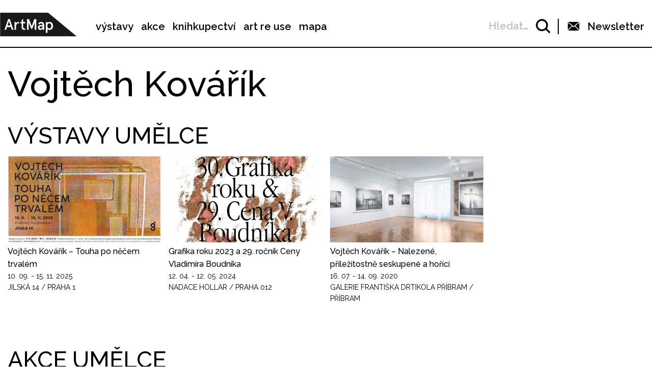

--- FILE ---
content_type: text/css
request_url: https://www.artmap.cz/assets/styles/1738919849-index.css?551303373
body_size: 27645
content:
@charset "UTF-8";@-webkit-keyframes spin{0%{-webkit-transform:rotate(0) translateZ(0);transform:rotate(0) translateZ(0)}100%{-webkit-transform:rotate(360deg) translateZ(0);transform:rotate(360deg) translateZ(0)}}@keyframes spin{0%{-webkit-transform:rotate(0) translateZ(0);transform:rotate(0) translateZ(0)}100%{-webkit-transform:rotate(360deg) translateZ(0);transform:rotate(360deg) translateZ(0)}}/*! normalize-scss | MIT/GPLv2 License | bit.ly/normalize-scss */html{line-height:1.15;-ms-text-size-adjust:100%;-webkit-text-size-adjust:100%}body{margin:0}article,aside,footer,header,nav,section{display:block}h1{font-size:2em;margin:.67em 0}figcaption,figure{display:block}figure{margin:1em 40px}hr{box-sizing:content-box;height:0;overflow:visible}main{display:block}pre{font-family:monospace,monospace;font-size:1em}a{background-color:transparent;-webkit-text-decoration-skip:objects}abbr[title]{border-bottom:none;text-decoration:underline;-webkit-text-decoration:underline dotted;text-decoration:underline dotted}b,strong{font-weight:inherit}b,strong{font-weight:bolder}code,kbd,samp{font-family:monospace,monospace;font-size:1em}dfn{font-style:italic}mark{background-color:#ff0;color:#000}small{font-size:80%}sub,sup{font-size:75%;line-height:0;position:relative;vertical-align:baseline}sub{bottom:-.25em}sup{top:-.5em}audio,video{display:inline-block}audio:not([controls]){display:none;height:0}img{border-style:none}svg:not(:root){overflow:hidden}button,input,optgroup,select,textarea{font-family:sans-serif;font-size:100%;line-height:1.15;margin:0}button{overflow:visible}button,select{text-transform:none}[type=reset],[type=submit],button,html [type=button]{-webkit-appearance:button}[type=button]::-moz-focus-inner,[type=reset]::-moz-focus-inner,[type=submit]::-moz-focus-inner,button::-moz-focus-inner{border-style:none;padding:0}[type=button]:-moz-focusring,[type=reset]:-moz-focusring,[type=submit]:-moz-focusring,button:-moz-focusring{outline:1px dotted ButtonText}input{overflow:visible}[type=checkbox],[type=radio]{box-sizing:border-box;padding:0}[type=number]::-webkit-inner-spin-button,[type=number]::-webkit-outer-spin-button{height:auto}[type=search]{-webkit-appearance:textfield;outline-offset:-2px}[type=search]::-webkit-search-cancel-button,[type=search]::-webkit-search-decoration{-webkit-appearance:none}::-webkit-file-upload-button{-webkit-appearance:button;font:inherit}fieldset{padding:.35em .75em .625em}legend{box-sizing:border-box;display:table;max-width:100%;padding:0;color:inherit;white-space:normal}progress{display:inline-block;vertical-align:baseline}textarea{overflow:auto}details{display:block}summary{display:list-item}menu{display:block}canvas{display:inline-block}template{display:none}[hidden]{display:none}/*!
 jodit - Jodit is awesome and usefully wysiwyg editor with filebrowser
 Author: Chupurnov <chupurnov@gmail.com> (https://xdsoft.net/)
 Version: v3.2.44
 Url: https://xdsoft.net/jodit/
 License(s): GPL-2.0-or-later
*/.jodit,.jodit *,.jodit_container,.jodit_container *{box-sizing:border-box}.jodit .jodit_workplace,.jodit_container .jodit_workplace{position:relative;overflow:auto}.jodit .jodit_workplace .jodit_wysiwyg,.jodit .jodit_workplace .jodit_wysiwyg_iframe,.jodit_container .jodit_workplace .jodit_wysiwyg,.jodit_container .jodit_workplace .jodit_wysiwyg_iframe{height:100%;width:100%}.jodit_container:not(.jodit_inline){background:#fff;font-size:14px;font-family:Helvetica,sans-serif}.jodit_container:not(.jodit_inline).jodit_disabled{background:rgba(224,224,224,.99)}.jodit_container:not(.jodit_inline).jodit_disabled .jodit_workplace{opacity:.4}.jodit_container:not(.jodit_inline) .jodit_workplace{border:1px solid #ccc}.jodit_disabled{-webkit-user-select:none!important;-moz-user-select:none!important;-ms-user-select:none!important;user-select:none!important}.jodit_hidden{display:none!important}.jodit_wysiwyg{outline:0}.jodit_wysiwyg ::-moz-selection,.jodit_wysiwyg::-moz-selection{background:#b5d6fd;color:#000}.jodit_wysiwyg ::selection,.jodit_wysiwyg::selection{background:#b5d6fd;color:#000}.jodit_container:not(.jodit_inline) .jodit_wysiwyg{margin:0;padding:10px;outline:0;overflow-x:auto;position:relative}.jodit_container:not(.jodit_inline) .jodit_wysiwyg img{position:relative;max-width:100%}.jodit_container:not(.jodit_inline) .jodit_wysiwyg p,.jodit_container:not(.jodit_inline) .jodit_wysiwyg pre{margin:0 0 10px}.jodit_container:not(.jodit_inline) .jodit_wysiwyg h1,.jodit_container:not(.jodit_inline) .jodit_wysiwyg h2,.jodit_container:not(.jodit_inline) .jodit_wysiwyg h3,.jodit_container:not(.jodit_inline) .jodit_wysiwyg h4,.jodit_container:not(.jodit_inline) .jodit_wysiwyg h5{margin-top:0}.jodit_container:not(.jodit_inline) .jodit_wysiwyg blockquote{border-left:2px solid #222;margin-left:0;padding-left:5px;color:#222}.jodit_container:not(.jodit_inline) .jodit_wysiwyg jodit-media{position:relative}.jodit_container:not(.jodit_inline) .jodit_wysiwyg jodit-media *{position:relative;z-index:0}.jodit_container:not(.jodit_inline) .jodit_wysiwyg jodit-media:before{z-index:1;content:"";position:absolute;top:0;left:0;right:0;bottom:0}.jodit_clearfix:after,.jodit_clearfix:before{content:" ";display:table}.jodit_clearfix:after{clear:both}.jodit_dark_theme.jodit_container,.jodit_dark_theme.jodit_container.jodit_disabled{background-color:#575757}.jodit_dark_theme .jodit_workplace{border-color:rgba(87,87,87,.8)}.jodit_dark_theme .jodit_statusbar{background-color:rgba(95,92,92,.8);border-color:rgba(87,87,87,.8)}.jodit_dark_theme .jodit_statusbar,.jodit_dark_theme .jodit_statusbar .jodit_statusbar_item span{color:#d1cccc}.jodit_dark_theme .jodit_toolbar_popup,.jodit_dark_theme .jodit_toolbar_popup-inline,.jodit_dark_theme .jodit_toolbar_popup-inline:before,.jodit_dark_theme .jodit_toolbar_popup:before{background:#575757}.jodit_dark_theme .jodit_toolbar{background:#5f5c5c;border-color:rgba(87,87,87,.8)}.jodit_dark_theme .jodit_toolbar li.jodit_toolbar_btn>a{color:#d1cccc}.jodit_dark_theme .jodit_toolbar li.jodit_toolbar_btn>a:hover{background-color:#575757}.jodit_dark_theme .jodit_toolbar li.jodit_toolbar_btn.jodit_toolbar_btn-break{border-top-color:#686767}.jodit_dark_theme .jodit_toolbar li.jodit_toolbar_btn.jodit_toolbar_btn-separator{border-right-color:#686767}.jodit_dark_theme .jodit_toolbar li.jodit_toolbar_btn.active,.jodit_dark_theme .jodit_toolbar li.jodit_toolbar_btn.jodit_active,.jodit_dark_theme .jodit_toolbar li.jodit_toolbar_btn:active,.jodit_dark_theme .jodit_toolbar li.jodit_toolbar_btn:hover{background-color:#575757}.jodit_dark_theme .jodit_toolbar li.jodit_toolbar_btn.jodit_with_dropdownlist .jodit_with_dropdownlist-trigger{border-top-color:silver}.jodit_dark_theme .jodit_icon{fill:silver}.jodit_dark_theme .jodit_wysiwyg,.jodit_dark_theme .jodit_wysiwyg_iframe{background-color:#575757;color:#d1cccc}.jodit_dark_theme .jodit_wysiwyg [data-jodit-selected-cell],.jodit_dark_theme .jodit_wysiwyg_iframe [data-jodit-selected-cell]{border-color:#152f5f}.jodit_dark_theme .jodit_dropdownlist{background:#5f5c5c}.jodit_dark_theme .jodit_tabs .jodit_tabs_buttons>a{background-color:#686767;color:#d1cccc}.jodit_dark_theme .jodit_tabs .jodit_tabs_buttons>a:hover{background-color:rgba(105,105,105,.8);color:#d1cccc;border-color:rgba(105,105,105,.9)}.jodit_dark_theme .jodit_tabs .jodit_tabs_buttons>a.active{background:rgba(81,81,81,.41);border-color:#686767}.jodit_dark_theme .jodit_tabs .jodit_tabs_buttons>a svg{fill:silver}.jodit_dark_theme .jodit_form input[type=text],.jodit_dark_theme .jodit_form input[type=url],.jodit_dark_theme .jodit_form textarea{background-color:rgba(81,81,81,.41);border-color:#686767;color:#d1cccc}.jodit_dark_theme .jodit_form button{background-color:rgba(105,105,105,.75);color:#d1cccc}.jodit_dark_theme .jodit_placeholder{color:rgba(209,204,204,.8)}.jodit_dark_theme .jodit_draganddrop_file_box,.jodit_dark_theme .jodit_uploadfile_button{color:#d1cccc}.jodit_dark_theme .jodit_draganddrop_file_box:hover,.jodit_dark_theme .jodit_uploadfile_button:hover{background-color:rgba(105,105,105,.75)}.jodit_dark_theme .jodit-add-new-line:before{border-top-color:#686767}.jodit_dark_theme .jodit-add-new-line span{background:rgba(105,105,105,.75);border-color:#686767}.jodit_dark_theme .jodit-add-new-line span svg{fill:#d1cccc}.jodit_dark_theme .jodit_resizer>i{background:rgba(105,105,105,.75);border-color:silver}.jodit_btn{border:1px solid;border-radius:0;background-color:#f5f5f5;background-image:linear-gradient(180deg,#fff,#e6e6e6);border-color:#ccc;text-shadow:0 1px 1px rgba(255,255,255,.75);color:#333;background-repeat:repeat-x;outline:0;display:inline-block;padding:6px 12px;margin-bottom:0;font-size:14px;font-weight:400;line-height:1.42857143;text-align:center;white-space:nowrap;vertical-align:middle;-ms-touch-action:manipulation;touch-action:manipulation;cursor:pointer;-webkit-user-select:none;-moz-user-select:none;-ms-user-select:none;user-select:none}.jodit_btn:hover{background-color:#e6e6e6;background-position:0 -15px;text-decoration:none}.jodit_btn.jodit_btn_success{text-shadow:0 -1px 0 rgba(0,0,0,.25);background-color:#5bb75b;background-image:linear-gradient(180deg,#62c462,#51a351);border-color:rgba(0,0,0,.1) rgba(0,0,0,.1) rgba(0,0,0,.25);color:#fff}.jodit_btn.jodit_btn_success svg{fill:#fff}.jodit_btn.jodit_btn_success:hover{background-color:#51a351}.jodit_btn.jodit_btn_danger{text-shadow:0 -1px 0 rgba(0,0,0,.25);background-color:#da4f49;background-image:linear-gradient(180deg,#ee5f5b,#bd362f);border-color:rgba(0,0,0,.1) rgba(0,0,0,.1) rgba(0,0,0,.25);color:#fff}.jodit_btn.jodit_btn_danger svg{fill:#fff}.jodit_btn.jodit_btn_danger:hover{background-color:#bd362f}.jodit_btn.jodit_btn_inverse{text-shadow:0 -1px 0 rgba(0,0,0,.25);background-color:#363636;background-image:linear-gradient(180deg,#444,#222);border-color:rgba(0,0,0,.1) rgba(0,0,0,.1) rgba(0,0,0,.25);color:#fff}.jodit_btn.jodit_btn_inverse svg{fill:#fff}.jodit_btn.jodit_btn_inverse:hover{background-color:#222}.jodit_btn.active,.jodit_btn:active{background-image:none;box-shadow:inset 0 2px 4px rgba(0,0,0,.15),0 1px 2px rgba(0,0,0,.05)}.jodit_btn_group{font-size:0;vertical-align:middle}.jodit_btn_group input{display:none}.jodit_btn_group button{float:left}.jodit_btn_group button+button{margin-left:-1px}.jodit_btn_group button:first-child,.jodit_btn_group input:first-child+button{border-right:0;border-top-right-radius:0;border-bottom-right-radius:0}.jodit_btn_group button:last-child,.jodit_btn_group input:last-child+button{border-left:0;border-top-left-radius:0;border-bottom-left-radius:0}.jodit_btn_group:after{content:"";clear:both;float:none;display:table}.jodit_context_menu{font-family:Helvetica,sans-serif;display:none;background:#fff;position:absolute;min-width:150px;box-shadow:0 0 5px 0 rgba(0,0,0,.24);z-index:15}.jodit_context_menu a{display:block;border-bottom:1px solid rgba(204,204,204,.24);text-decoration:none!important;color:#727272}.jodit_context_menu a svg{float:left;display:block;width:18px;height:28px;margin:0 4.5px;fill:#727272}.jodit_context_menu a span{margin-left:27px;display:block;padding:5px;border-left:1px solid rgba(204,204,204,.24);line-height:18px}.jodit_context_menu a:hover{background-color:#e3e3e3;color:#000}.jodit_context_menu a:hover .jodit_icon{fill:#000}.jodit_context_menu a:last-child{border:0}.jodit_context_menu-show{display:block}.jodit_dialog_box{box-sizing:border-box;display:none;width:0;height:0;border:0;position:absolute;will-change:left,top,width,height}.jodit_dialog_box.jodit_dialog_box-moved{-webkit-user-select:none;-moz-user-select:none;-ms-user-select:none;user-select:none}.jodit_dialog_box *{box-sizing:border-box}.jodit_dialog_box .jodit_elfinder,.jodit_dialog_box .jodit_elfinder *{box-sizing:initial}.jodit_dialog_box .jodit_dialog_overlay{position:fixed;top:0;left:0;width:100%;height:100%;z-index:13;text-align:center;white-space:nowrap;overflow:auto;display:none;background-color:rgba(0,0,0,.5)}.jodit_dialog_box.active,.jodit_dialog_box.jodit_modal .jodit_dialog_overlay{display:block}.jodit_dialog_box .jodit_dialog{z-index:14;display:inline-block;vertical-align:middle;white-space:normal;text-align:left;position:fixed;left:0;top:0;background-color:#fff;box-shadow:0 10px 20px rgba(0,0,0,.19),0 6px 6px rgba(0,0,0,.23);min-width:200px;min-height:100px}@media (max-width:480px){.jodit_dialog_box .jodit_dialog{max-width:100%;width:100%!important;height:100%!important;top:0!important;left:0!important}}.jodit_dialog_box .jodit_dialog .jodit_promt{max-width:300px;min-width:200px;padding:10px;word-break:break-all}.jodit_dialog_box .jodit_dialog .jodit_promt label{margin-bottom:5px;display:block}.jodit_dialog_box .jodit_dialog .jodit_promt input[type=text]{display:block;border:1px solid #ccc;background:#fff;width:100%;height:28px;line-height:16px;padding:3px 6px;outline:0}.jodit_dialog_box .jodit_dialog .jodit_alert{max-width:300px;min-width:200px;padding:10px;word-break:break-all}.jodit_dialog_box .jodit_dialog .jodit_button{padding:0;margin:0;border:0;display:inline-block;vertical-align:top;width:32px;height:48px;line-height:48px;text-align:center;cursor:pointer;text-decoration:none}.jodit_dialog_box .jodit_dialog .jodit_button:not(.disabled):hover{background-color:#ecebe9}.jodit_dialog_box .jodit_dialog .jodit_button.disabled{opacity:.7}.jodit_dialog_box .jodit_dialog .jodit_input{border:1px solid #ccc;padding:5px;background-color:#fff;outline:0;width:120px;margin-left:10px;font:13px Arial;height:28px;vertical-align:middle}.jodit_dialog_box .jodit_dialog select.jodit_input{width:75px}.jodit_dialog_box .jodit_dialog .jodit_button .jodit_icon,.jodit_dialog_box .jodit_dialog .jodit_button svg,.jodit_dialog_box .jodit_dialog .jodit_dialog_header .jodit_icon,.jodit_dialog_box .jodit_dialog .jodit_dialog_header svg{width:16px;height:16px;display:inline-block;vertical-align:middle}.jodit_dialog_box .jodit_dialog .jodit_dialog_header{display:-ms-flexbox;display:flex;-ms-flex-pack:justify;justify-content:space-between;text-align:left;color:#222;box-shadow:0 1px 3px rgba(0,0,0,.16),0 1px 2px rgba(0,0,0,.23);cursor:move;height:48px;overflow:hidden}.jodit_dialog_box .jodit_dialog .jodit_dialog_header .jodit_dialog_header-title,.jodit_dialog_box .jodit_dialog .jodit_dialog_header .jodit_dialog_header-toolbar{-ms-flex-negative:3;flex-shrink:3;font-size:18px;margin:0;font-weight:400;line-height:48px;vertical-align:top;padding:0 10px}@media (max-width:480px){.jodit_dialog_box .jodit_dialog .jodit_dialog_header .jodit_dialog_header-title,.jodit_dialog_box .jodit_dialog .jodit_dialog_header .jodit_dialog_header-toolbar{padding-left:0}}.jodit_dialog_box .jodit_dialog .jodit_dialog_header button{margin-right:10px}.jodit_dialog_box .jodit_dialog .jodit_dialog_header .jodit_dialog_header-button{color:#222;font-size:28px;transition:background-color .2s ease 0s;-ms-flex-preferred-size:48px;flex-basis:48px;height:48px;line-height:48px;text-decoration:none;text-align:center}.jodit_dialog_box .jodit_dialog .jodit_dialog_header .jodit_dialog_header-button:hover{background-color:#ecebe9}.jodit_dialog_box .jodit_dialog .jodit_dialog_header .jodit_toolbar{background:0 0;display:block;height:100%;border:0}.jodit_dialog_box .jodit_dialog .jodit_dialog_header .jodit_toolbar>li.jodit_toolbar_btn{vertical-align:middle}.jodit_dialog_box .jodit_dialog .jodit_dialog_header .jodit_toolbar>li.jodit_toolbar_btn input[type=number],.jodit_dialog_box .jodit_dialog .jodit_dialog_header .jodit_toolbar>li.jodit_toolbar_btn input[type=text],.jodit_dialog_box .jodit_dialog .jodit_dialog_header .jodit_toolbar>li.jodit_toolbar_btn input[type=url],.jodit_dialog_box .jodit_dialog .jodit_dialog_header .jodit_toolbar>li.jodit_toolbar_btn select{margin:0 5px;padding-left:10px;width:auto}.jodit_dialog_box .jodit_dialog .jodit_dialog_content{height:calc(100% - 48px);overflow:auto}.jodit_dialog_box .jodit_dialog .jodit_dialog_content .jodit_form_group{margin-bottom:10px;padding:0 10px}.jodit_dialog_box .jodit_dialog .jodit_dialog_content .jodit_form_group:first-child{margin-top:10px}.jodit_dialog_box .jodit_dialog .jodit_dialog_content .jodit_form_group label{display:inline-block;max-width:100%;margin-bottom:5px;font-weight:700}.jodit_dialog_box .jodit_dialog .jodit_dialog_content .jodit_form_group input.select,.jodit_dialog_box .jodit_dialog .jodit_dialog_content .jodit_form_group input[type=number],.jodit_dialog_box .jodit_dialog .jodit_dialog_content .jodit_form_group input[type=text],.jodit_dialog_box .jodit_dialog .jodit_dialog_content .jodit_form_group input[type=url],.jodit_dialog_box .jodit_dialog .jodit_dialog_content .jodit_form_group select.select,.jodit_dialog_box .jodit_dialog .jodit_dialog_content .jodit_form_group select[type=number],.jodit_dialog_box .jodit_dialog .jodit_dialog_content .jodit_form_group select[type=text],.jodit_dialog_box .jodit_dialog .jodit_dialog_content .jodit_form_group select[type=url]{display:block;height:34px;padding:6px 4px;font-size:14px;line-height:1.42857143;color:#555;background-color:#fff;background-image:none;border:1px solid #ccc;border-radius:0;box-shadow:inset 0 1px 1px rgba(0,0,0,.075);transition:border-color .15s ease-in-out,box-shadow .15s ease-in-out}.jodit_dialog_box .jodit_dialog .jodit_dialog_content .jodit_form_group input.select:focus,.jodit_dialog_box .jodit_dialog .jodit_dialog_content .jodit_form_group input[type=number]:focus,.jodit_dialog_box .jodit_dialog .jodit_dialog_content .jodit_form_group input[type=text]:focus,.jodit_dialog_box .jodit_dialog .jodit_dialog_content .jodit_form_group input[type=url]:focus,.jodit_dialog_box .jodit_dialog .jodit_dialog_content .jodit_form_group select.select:focus,.jodit_dialog_box .jodit_dialog .jodit_dialog_content .jodit_form_group select[type=number]:focus,.jodit_dialog_box .jodit_dialog .jodit_dialog_content .jodit_form_group select[type=text]:focus,.jodit_dialog_box .jodit_dialog .jodit_dialog_content .jodit_form_group select[type=url]:focus{border-color:#66afe9;outline:0;box-shadow:inset 0 1px 1px rgba(0,0,0,.075),0 0 8px rgba(102,175,233,.6)}.jodit_dialog_box .jodit_dialog .jodit_dialog_content .jodit_form_group input.select[disabled],.jodit_dialog_box .jodit_dialog .jodit_dialog_content .jodit_form_group input[type=number][disabled],.jodit_dialog_box .jodit_dialog .jodit_dialog_content .jodit_form_group input[type=text][disabled],.jodit_dialog_box .jodit_dialog .jodit_dialog_content .jodit_form_group input[type=url][disabled],.jodit_dialog_box .jodit_dialog .jodit_dialog_content .jodit_form_group select.select[disabled],.jodit_dialog_box .jodit_dialog .jodit_dialog_content .jodit_form_group select[type=number][disabled],.jodit_dialog_box .jodit_dialog .jodit_dialog_content .jodit_form_group select[type=text][disabled],.jodit_dialog_box .jodit_dialog .jodit_dialog_content .jodit_form_group select[type=url][disabled]{background-color:#f0f0f0;color:#ccc}.jodit_dialog_box .jodit_dialog .jodit_dialog_content .jodit_form_group input.select:not([class*=col-]),.jodit_dialog_box .jodit_dialog .jodit_dialog_content .jodit_form_group input[type=number]:not([class*=col-]),.jodit_dialog_box .jodit_dialog .jodit_dialog_content .jodit_form_group input[type=text]:not([class*=col-]),.jodit_dialog_box .jodit_dialog .jodit_dialog_content .jodit_form_group input[type=url]:not([class*=col-]),.jodit_dialog_box .jodit_dialog .jodit_dialog_content .jodit_form_group select.select:not([class*=col-]),.jodit_dialog_box .jodit_dialog .jodit_dialog_content .jodit_form_group select[type=number]:not([class*=col-]),.jodit_dialog_box .jodit_dialog .jodit_dialog_content .jodit_form_group select[type=text]:not([class*=col-]),.jodit_dialog_box .jodit_dialog .jodit_dialog_content .jodit_form_group select[type=url]:not([class*=col-]){width:100%}.jodit_dialog_box .jodit_dialog .jodit_dialog_content .jodit_form_group .jodit_input_group{display:table;border-collapse:separate;width:100%}.jodit_dialog_box .jodit_dialog .jodit_dialog_content .jodit_form_group .jodit_input_group>*{vertical-align:middle;display:table-cell;height:34px}.jodit_dialog_box .jodit_dialog .jodit_dialog_content .jodit_form_group .jodit_input_group>input{float:left;margin:0!important}.jodit_dialog_box .jodit_dialog .jodit_dialog_content .jodit_form_group .jodit_input_group>input:not([class*=col-]){width:100%}.jodit_dialog_box .jodit_dialog .jodit_dialog_content .jodit_form_group .jodit_input_group-buttons{width:1%;font-size:0;white-space:nowrap;vertical-align:middle}.jodit_dialog_box .jodit_dialog .jodit_dialog_content .jodit_form_group .jodit_input_group-buttons>a{text-align:center;display:inline-block;border:1px solid #ccc;margin-left:-1px;position:relative;height:34px;line-height:34px}.jodit_dialog_box .jodit_dialog .jodit_dialog_footer{padding:0 10px;padding-top:10px;text-align:center;height:48px;display:none}.jodit_dialog_box .jodit_dialog .jodit_dialog_footer .jodit_button{width:auto;margin-bottom:10px;height:32px;line-height:100%;padding:0 15px;background-color:#ccc;border:1px solid #ccc;color:#000;font-size:0}.jodit_dialog_box .jodit_dialog .jodit_dialog_footer .jodit_button:before{content:"";display:inline-block;vertical-align:middle;height:100%}.jodit_dialog_box .jodit_dialog .jodit_dialog_footer .jodit_button svg{display:inline-block;width:24px;height:24px;vertical-align:middle}.jodit_dialog_box .jodit_dialog .jodit_dialog_footer .jodit_button span{display:inline-block;vertical-align:middle;font-size:14px;margin-left:5px}.jodit_dialog_box .jodit_dialog .jodit_dialog_footer .jodit_button:focus{border:1px solid #8bade4;outline:1px solid #82b2e8}.jodit_dialog_box .jodit_dialog .jodit_dialog_footer .jodit_button:nth-child(n+2){margin-left:10px}.jodit_dialog_box .jodit_dialog.with_footer .jodit_dialog_content{height:calc(100% - 96px)}.jodit_dialog_box .jodit_dialog.with_footer .jodit_dialog_footer{display:block}.jodit_dialog_box .jodit_dialog .jodit_dialog_resizer{position:absolute;bottom:0;right:0;cursor:se-resize;width:7px;height:7px;display:inline-block;background-image:url([data-uri])}.jodit_dialog_box .jodit_dialog .jodit_dialog_resizer:hover{border-color:rgba(0,0,0,.6)}@media (max-width:480px){.jodit_dialog_box .jodit_dialog .jodit_dialog_resizer{display:none}}.jodit_dialog_box.jodit_fullsize .jodit_dialog{top:0!important;bottom:0!important;left:0!important;right:0!important;width:100%!important;height:100%!important}.jodit_dialog_box.jodit_fullsize .jodit_dialog .jodit_dialog_resizer{display:none}@media (max-width:768px){.jodit_dialog_header .jodit_input,.jodit_dialog_header .jodit_toolbar_btn-filter,.jodit_dialog_header .jodit_toolbar_btn-separator,.jodit_dialog_header .jodit_toolbar_btn-sort,.jodit_dialog_header_fullsize,.jodit_dialog_header_title{display:none!important}}.jodit_toolbar_list>.jodit_toolbar{max-height:400px;overflow:auto;box-shadow:0 3px 6px rgba(0,0,0,.16),0 3px 6px rgba(0,0,0,.23);padding:0;margin:auto;text-align:left;box-sizing:border-box;transition:max-height .2s ease 0s;margin-top:0!important;list-style-type:none;font-size:16px;z-index:8;position:absolute;left:0;top:100%}.jodit_toolbar_list>.jodit_toolbar,.jodit_toolbar_list>.jodit_toolbar .jodit_toolbar{background:#f9f9f9}.jodit_toolbar_list>.jodit_toolbar blockquote,.jodit_toolbar_list>.jodit_toolbar h1,.jodit_toolbar_list>.jodit_toolbar h2,.jodit_toolbar_list>.jodit_toolbar h3,.jodit_toolbar_list>.jodit_toolbar h4,.jodit_toolbar_list>.jodit_toolbar h5,.jodit_toolbar_list>.jodit_toolbar p,.jodit_toolbar_list>.jodit_toolbar pre{font-family:Helvetica,sans-serif;margin:0;padding:0;font-weight:400}.jodit_toolbar_list>.jodit_toolbar h5{font-size:.8em;line-height:1.4}.jodit_toolbar_list>.jodit_toolbar h3{font-size:1.31em;line-height:1.4}.jodit_toolbar_list>.jodit_toolbar h4,.jodit_toolbar_list>.jodit_toolbar p{font-size:1em;line-height:1.5em}.jodit_toolbar_list>.jodit_toolbar h2{font-size:1.74em;line-height:1.4}.jodit_toolbar_list>.jodit_toolbar h1{font-size:2.17em;line-height:1.4}.jodit_toolbar_list>.jodit_toolbar blockquote,.jodit_toolbar_list>.jodit_toolbar pre{font-family:monospace}.jodit_toolbar_list>.jodit_toolbar li.jodit_toolbar_btn{display:block;cursor:pointer;white-space:nowrap;color:inherit;text-decoration:none;width:100%;height:auto;box-sizing:border-box;text-align:left}.jodit_toolbar_list>.jodit_toolbar li.jodit_toolbar_btn>a{background-image:none;padding:7px 24px;cursor:pointer;line-height:100%;width:auto;height:auto;display:block}.jodit_toolbar_list>.jodit_toolbar li.jodit_toolbar_btn>a>span{display:inline-block}.jodit_toolbar_list>.jodit_toolbar li.jodit_toolbar_btn>a:hover{background-color:#f3f0f0}.jodit_toolbar_list>.jodit_toolbar li.jodit_toolbar_btn>a:after{display:none}.jodit_toolbar[dir=rtl] .jodit_toolbar_list>.jodit_toolbar,.jodit_toolbar[dir=rtl] .jodit_toolbar_list>.jodit_toolbar li.jodit_toolbar_btn{text-align:right}.jodit_filebrowser{font-family:Helvetica,sans-serif;font-size:0;height:100%}.jodit_filebrowser .jodit_filebrowser_loader{height:100%;width:100%;position:absolute;top:0;left:0}.jodit_filebrowser .jodit_filebrowser_loader i{position:absolute;top:50%;left:50%;margin-top:-64px;margin-left:-64px}.jodit_filebrowser .jodit_filebrowser_status{position:absolute;font-size:10px;padding:2px 3px;border-top:1px solid rgba(128,128,128,.4);left:31%;right:0;bottom:0;background-color:#4a4a4a;visibility:hidden;opacity:0;transition:opacity .3s linear;color:#b38888;word-break:break-all}.jodit_filebrowser .jodit_filebrowser_status.success{color:#c5c5c5}.jodit_filebrowser .jodit_filebrowser_status.active{visibility:visible;opacity:1}.jodit_filebrowser .jodit_filebrowser_files,.jodit_filebrowser .jodit_filebrowser_tree{display:none;vertical-align:top;height:100%;position:relative}.jodit_filebrowser .jodit_filebrowser_files.active,.jodit_filebrowser .jodit_filebrowser_tree.active{display:inline-block}.jodit_filebrowser .jodit_filebrowser_files::-webkit-scrollbar,.jodit_filebrowser .jodit_filebrowser_tree::-webkit-scrollbar{width:5px}.jodit_filebrowser .jodit_filebrowser_files::-webkit-scrollbar-track,.jodit_filebrowser .jodit_filebrowser_tree::-webkit-scrollbar-track{-webkit-box-shadow:inset 0 0 6px rgba(0,0,0,.3)}.jodit_filebrowser .jodit_filebrowser_files::-webkit-scrollbar-thumb,.jodit_filebrowser .jodit_filebrowser_tree::-webkit-scrollbar-thumb{background-color:#a9a9a9;outline:1px solid #708090}.jodit_filebrowser .jodit_filebrowser_tree.active{width:31%;background-color:#3f3f3f;overflow-y:auto}@media (max-width:480px){.jodit_filebrowser .jodit_filebrowser_tree.active{display:none}}.jodit_filebrowser .jodit_filebrowser_tree.active::-webkit-scrollbar{width:5px}.jodit_filebrowser .jodit_filebrowser_tree.active::-webkit-scrollbar-track{-webkit-box-shadow:inset 0 0 6px rgba(0,0,0,.3)}.jodit_filebrowser .jodit_filebrowser_tree.active::-webkit-scrollbar-thumb{background-color:rgba(128,128,128,.5);outline:1px solid #708090}.jodit_filebrowser .jodit_filebrowser_tree.active .jodit_filebrowser_source_title{-webkit-user-select:none;-moz-user-select:none;-ms-user-select:none;user-select:none;display:block;padding:10px;color:#969696;border-bottom:1px solid #484848;line-height:17px;min-height:38px;position:relative;word-break:break-all;background:#5a5a5a;font-size:16px}.jodit_filebrowser .jodit_filebrowser_tree.active a{display:block;padding:10px 20px;text-decoration:none;color:#b1b1b1;font-weight:600;transition:background-color .2s ease 0s;border-bottom:1px solid #474747;line-height:17px;min-height:38px;position:relative;word-break:break-all;font-size:16px}.jodit_filebrowser .jodit_filebrowser_tree.active a i.remove{height:16px;width:16px;line-height:17px;font-size:16px;position:absolute;right:5px;top:11px;opacity:0;padding-left:3px;display:inline-block}.jodit_filebrowser .jodit_filebrowser_tree.active a i.remove:hover{background:#696969}.jodit_filebrowser .jodit_filebrowser_tree.active a:hover{color:#222;background-color:#ecebe9}.jodit_filebrowser .jodit_filebrowser_tree.active a:hover i.remove{opacity:.6}.jodit_filebrowser .jodit_filebrowser_tree.active a.jodit_button{cursor:pointer;background:#696969;text-align:center;width:auto;height:38px;color:#333}.jodit_filebrowser .jodit_filebrowser_tree.active a.jodit_button svg{vertical-align:top}.jodit_filebrowser .jodit_filebrowser_tree.active a.jodit_button:not(.disabled):hover{background-color:#ecebe9}.jodit_filebrowser .jodit_filebrowser_tree.active a.jodit_button.disabled,.jodit_filebrowser .jodit_filebrowser_tree.active a.jodit_button:hover i{opacity:.7}.jodit_filebrowser .jodit_filebrowser_files.active{width:100%;overflow-y:auto;padding:10px}.jodit_filebrowser .jodit_filebrowser_files.active .jodit_filebrowser_source_title{-webkit-user-select:none;-moz-user-select:none;-ms-user-select:none;user-select:none;margin:-10px -10px 0;display:block;padding:10px;line-height:17px;min-height:38px;position:relative;word-break:break-all;background:#5a5a5a;font-size:16px;color:#969696}.jodit_filebrowser .jodit_filebrowser_files.active a+.jodit_filebrowser_source_title{margin-top:10px}.jodit_filebrowser .jodit_filebrowser_files.active a{vertical-align:top;display:inline-block;width:150px;height:150px;line-height:150px;text-align:center;border:1px solid #ccc;margin:5px 5px 10px;font-size:0;overflow:hidden;transition:border .1s linear,bottom .1s linear;box-sizing:content-box;position:relative}.jodit_filebrowser .jodit_filebrowser_files.active a img{max-width:100%;vertical-align:middle}.jodit_filebrowser .jodit_filebrowser_files.active a:hover{border-color:#433b5c}.jodit_filebrowser .jodit_filebrowser_files.active a.active{border-color:#1e88e5;background-color:#b5b5b5}.jodit_filebrowser .jodit_filebrowser_files.active a .jodit_filebrowser_files_item-info{position:absolute;right:0;left:0;bottom:0;white-space:normal;opacity:.85;overflow:visible;padding:.3em .6em;transition:opacity .4s ease;background-color:#e9e9e9;color:#333;text-shadow:#eee 0 1px 0;font-size:14px;line-height:16px;text-align:left}.jodit_filebrowser .jodit_filebrowser_files.active a .jodit_filebrowser_files_item-info>span{display:block;text-overflow:ellipsis;white-space:nowrap;overflow:hidden;font-size:.75em}.jodit_filebrowser .jodit_filebrowser_files.active a .jodit_filebrowser_files_item-info>span.jodit_filebrowser_files_item-info-filename{font-weight:700;font-size:.9em}.jodit_filebrowser .jodit_filebrowser_files.active a.active .jodit_filebrowser_files_item-info{background-color:#b5b5b5;color:#fff;text-shadow:none}.jodit_filebrowser .jodit_filebrowser_files.active a:hover .jodit_filebrowser_files_item-info{bottom:-100px}.jodit_filebrowser .jodit_filebrowser_files.active.jodit_filebrowser_files_view-list{scroll-behavior:smooth}.jodit_filebrowser .jodit_filebrowser_files.active.jodit_filebrowser_files_view-list a{display:block;width:100%;height:26px;line-height:26px;margin:0;border-width:0 0 1px;text-align:left;white-space:nowrap}.jodit_filebrowser .jodit_filebrowser_files.active.jodit_filebrowser_files_view-list a img{min-width:16px;max-width:16px;vertical-align:middle;display:inline-block;margin-left:4px}.jodit_filebrowser .jodit_filebrowser_files.active.jodit_filebrowser_files_view-list a .jodit_filebrowser_files_item-info{padding:0;position:static;display:inline-block;width:calc(100% - 20px);margin-left:4px;background-color:transparent;height:100%;line-height:inherit;vertical-align:middle;font-size:0}.jodit_filebrowser .jodit_filebrowser_files.active.jodit_filebrowser_files_view-list a .jodit_filebrowser_files_item-info>span{display:inline-block;height:100%;font-size:12px}.jodit_filebrowser .jodit_filebrowser_files.active.jodit_filebrowser_files_view-list a .jodit_filebrowser_files_item-info>span.jodit_filebrowser_files_item-info-filename{width:50%}.jodit_filebrowser .jodit_filebrowser_files.active.jodit_filebrowser_files_view-list a .jodit_filebrowser_files_item-info>span.jodit_filebrowser_files_item-info-filechanged,.jodit_filebrowser .jodit_filebrowser_files.active.jodit_filebrowser_files_view-list a .jodit_filebrowser_files_item-info>span.jodit_filebrowser_files_item-info-filesize{width:25%}.jodit_filebrowser .jodit_filebrowser_files.active.jodit_filebrowser_files_view-list a:hover{background-color:#433b5c}.jodit_filebrowser .jodit_filebrowser_files.active.jodit_filebrowser_files_view-list a:hover .jodit_filebrowser_files_item-info{color:#fff;text-shadow:none}.jodit_filebrowser .jodit_filebrowser_files.active.jodit_filebrowser_files_view-list a:before{height:100%;content:"";vertical-align:middle;display:inline-block}.jodit_filebrowser .jodit_filebrowser_tree.active+.jodit_filebrowser_files.active{width:69%}@media (max-width:480px){.jodit_filebrowser .jodit_filebrowser_tree.active+.jodit_filebrowser_files.active{width:auto;display:block}}.jodit_filebrowser_preview{text-align:center;min-width:300px;max-width:900px;max-height:700px;min-height:700px;position:relative}.jodit_filebrowser_preview .jodit_filebrowser_preview_navigation{position:absolute;top:0;height:100%;left:0}.jodit_filebrowser_preview .jodit_filebrowser_preview_navigation-next{left:auto;right:0}.jodit_filebrowser_preview .jodit_filebrowser_preview_navigation svg{width:45px;height:45px;position:relative;top:50%;margin-top:-22px;transition:fill .3s linear;fill:#9e9ba7}.jodit_filebrowser_preview .jodit_filebrowser_preview_navigation:hover svg{fill:#000}.jodit_filebrowser_preview img{max-width:100%;max-height:100%}.jodit_draghover{background-color:#ecebe9}.jodit_dialog_box .jodit_dialog .jodit_dialog_header .jodit_dialog_header-title .jodit_upload_button{position:relative;width:220px;border:0;padding:25px 0;margin:10px 0;overflow:hidden}.jodit_dialog_box .jodit_dialog .jodit_dialog_header .jodit_dialog_header-title .jodit_upload_button input{cursor:pointer;position:absolute;right:0;top:0;bottom:0;margin:0 -10px 0 0;padding:0;opacity:0;font-size:400px}.jodit_dialog_box .jodit_dialog .jodit_dialog_header .jodit_dialog_header-title.jodit_filebrowser_title_box{padding-left:10px}.jodit_grid{width:100%}.jodit_grid [class*=jodit_col-]{display:block;float:left}.jodit_grid .jodit_col-lg-5-5{width:100%}.jodit_grid .jodit_col-lg-4-5{width:80%}.jodit_grid .jodit_col-lg-3-5{width:60%}.jodit_grid .jodit_col-lg-2-5{width:40%}.jodit_grid .jodit_col-lg-1-5{width:20%}.jodit_grid .jodit_col-lg-4-4{width:100%}.jodit_grid .jodit_col-lg-3-4{width:75%}.jodit_grid .jodit_col-lg-2-4{width:50%}.jodit_grid .jodit_col-lg-1-4{width:25%}.jodit_grid:after,.jodit_grid:before{content:" ";display:table}.jodit_grid:after{clear:both}@-webkit-keyframes a{to{-webkit-transform:rotate(1turn);transform:rotate(1turn)}}@keyframes a{to{-webkit-transform:rotate(1turn);transform:rotate(1turn)}}.jodit_icon-loader{background:url([data-uri]) no-repeat 50%;background-size:100% 100%;width:128px;height:128px;will-change:transform;-webkit-animation:a 2s ease-out 0s infinite;animation:a 2s ease-out 0s infinite}.jodit_icon,.jodit_icon-loader{display:inline-block;vertical-align:middle}.jodit_icon{font-style:normal;width:14px;height:14px;font-size:8px;fill:#222;-webkit-transform-origin:0 0!important;transform-origin:0 0!important;overflow:visible;background:50% no-repeat;background-size:contain}svg.jodit_icon{height:auto}.jodit_text_icon{font-size:14px}.jodit_toolbar_size-small .jodit_icon{min-width:12px;height:12px;line-height:12px}.jodit_toolbar_size-large .jodit_icon{min-width:16px;height:16px;line-height:16px}.jodit_image_editor{width:100%;height:100%;padding:10px;overflow:hidden}@media (max-width:768px){.jodit_image_editor{height:auto}}.jodit_image_editor>div,.jodit_image_editor>div>div{height:100%}@media (max-width:768px){.jodit_image_editor>div,.jodit_image_editor>div>div{height:auto;min-height:200px}}.jodit_image_editor *{box-sizing:border-box}.jodit_image_editor .jodit_image_editor_slider-title{text-shadow:#f3f3f3 0 1px 0;color:#333;border-bottom:1px solid rgba(158,158,158,.31);background-color:#f9f9f9;padding:.8em 1em;text-overflow:ellipsis;white-space:nowrap;cursor:pointer;-webkit-user-select:none;-moz-user-select:none;-ms-user-select:none;user-select:none;font-weight:700;line-height:1em}.jodit_image_editor .jodit_image_editor_slider-title svg{margin-right:10px;width:16px;display:inline-block;vertical-align:middle}.jodit_image_editor .jodit_image_editor_slider-content{display:none}.jodit_image_editor .jodit_image_editor_slider.active .jodit_image_editor_slider-title{background-color:#5d5d5d;color:#fff;text-shadow:#000 0 1px 0}.jodit_image_editor .jodit_image_editor_slider.active .jodit_image_editor_slider-title svg{fill:#fff}.jodit_image_editor .jodit_image_editor_slider.active .jodit_image_editor_slider-content{display:block}.jodit_image_editor_area{background-color:#eee;background-image:linear-gradient(45deg,#ccc 25%,transparent 0,transparent 75%,#ccc 0,#ccc),linear-gradient(45deg,#ccc 25%,transparent 0,transparent 75%,#ccc 0,#ccc);background-size:30px 30px;background-position:0 0,15px 15px;height:100%;overflow:hidden;-webkit-user-select:none;-moz-user-select:none;-ms-user-select:none;user-select:none;position:relative;display:none}.jodit_image_editor_area.active{display:block}.jodit_image_editor_area .jodit_image_editor_box{overflow:hidden;position:relative;z-index:1;pointer-events:none;height:100%}.jodit_image_editor_area .jodit_image_editor_box img{-webkit-user-select:none;-moz-user-select:none;-ms-user-select:none;user-select:none;max-width:100%;max-height:100%}.jodit_image_editor_area .jodit_image_editor_croper,.jodit_image_editor_area .jodit_image_editor_resizer{z-index:2;width:100px;height:100px;position:absolute;box-shadow:0 0 11px #000;border:1px solid #fff;background-repeat:no-repeat;top:10px;left:20px;pointer-events:none}.jodit_image_editor_area .jodit_image_editor_croper i.jodit_bottomright,.jodit_image_editor_area .jodit_image_editor_resizer i.jodit_bottomright{position:absolute;display:inline-block;border:1px solid #383838;z-index:4;background-color:#8c7878;cursor:se-resize;border-radius:10px;height:20px;width:20px;right:-10px;bottom:-10px;box-shadow:0 0 11px #000;pointer-events:all}.jodit_image_editor_area .jodit_image_editor_croper i.jodit_bottomright:active,.jodit_image_editor_area .jodit_image_editor_resizer i.jodit_bottomright:active{border:1px solid #ff0}.jodit_image_editor_area.jodit_image_editor_area_crop{height:100%;background:#eee;text-align:center;line-height:100%;position:relative}.jodit_image_editor_area.jodit_image_editor_area_crop:before{content:"";line-height:100%;vertical-align:middle;height:100%;display:inline-block}.jodit_image_editor_area.jodit_image_editor_area_crop .jodit_image_editor_box{height:100%;overflow:visible;display:inline-block;vertical-align:middle;pointer-events:all;font-size:0;text-align:left;line-height:100%}.jodit_image_editor_area.jodit_image_editor_area_crop .jodit_image_editor_box img{max-width:100%;max-height:100%}.jodit_image_editor_area.jodit_image_editor_area_crop .jodit_image_editor_box:before{content:"";line-height:100%;vertical-align:middle;height:100%;display:inline-block}.jodit_image_editor_area.jodit_image_editor_area_crop .jodit_image_editor_box:after{content:"";position:absolute;top:0;left:0;bottom:0;right:0;margin:auto;background:rgba(255,255,255,.3);z-index:1}.jodit_image_editor_area.jodit_image_editor_area_crop .jodit_image_editor_box .jodit_image_editor_croper{pointer-events:all;cursor:move}.jodit_image_editor_area.jodit_image_editor_area_crop .jodit_image_editor_box .jodit_image_editor_croper i.jodit_sizes{font-size:12px;white-space:pre;position:absolute;bottom:-30px;left:100%;text-align:center;color:#fff;text-shadow:none;background:rgba(0,0,0,.2);border-radius:.4em;padding:9px 6px;display:block}.jodit_properties svg{font-style:normal;display:inline-block;width:14px;height:14px;line-height:14px;font-size:8px;overflow:hidden;vertical-align:middle;fill:#222;-webkit-transform-origin:0 0!important;transform-origin:0 0!important}.jodit_properties #tabsbox{padding:10px}.jodit_properties #tabsbox .jodit_form_group{padding:0}.jodit_properties .jodit_properties_view_box{padding:10px}.jodit_properties .jodit_properties_view_box .jodit_properties_image_view{height:150px;text-align:center;line-height:1;vertical-align:middle;padding:0;background-color:#f6f6f6;margin:0;vertical-align:baseline;font-size:100%;margin-bottom:10px}.jodit_properties .jodit_properties_view_box .jodit_properties_image_view:before{content:"";display:inline-block;vertical-align:middle;height:100%}.jodit_properties .jodit_properties_view_box .jodit_properties_image_view img{max-width:100%;max-height:100%;vertical-align:middle}.jodit_properties .jodit_properties_view_box .jodit_properties_image_sizes.jodit_form_group{padding:0!important;margin:0!important}.jodit_properties .jodit_properties_view_box .jodit_properties_image_sizes.jodit_form_group a{display:inline-block;cursor:pointer}.jodit_properties .jodit_properties_view_box .jodit_properties_image_sizes.jodit_form_group input[type=number]{display:inline-block!important;width:calc(50% - 8px)!important}.jodit_toolbar,.jodit_toolbar *{box-sizing:border-box}.jodit_toolbar{position:relative;left:0;top:0;margin:0!important;padding:0!important;list-style:none!important;font-size:0;background:#f9f9f9;box-shadow:0 4px 4px -2px rgba(0,0,0,.14);border:1px solid #ccc;border-bottom:0;min-height:16px!important}.jodit_toolbar+.jodit_toolbar_dummy{display:none}.jodit_toolbar.jodit_fly{position:absolute;left:0;right:0;z-index:10;background:#fff}.jodit_toolbar.jodit_sticky{position:fixed;position:-webkit-sticky;position:sticky;z-index:3;top:0;left:auto}.jodit_toolbar.jodit_sticky+.jodit_toolbar_dummy{display:block}.jodit_toolbar .jodit_toolbar_btn>a{color:#000;text-decoration:none;display:block;background:no-repeat 50%}.jodit_toolbar>li.jodit_toolbar_btn{display:inline-block;vertical-align:top;margin:0!important;padding:0;list-style:none!important;outline:0;position:relative;text-align:center;cursor:pointer;transition:background-color .2s linear,opacity .1s linear}.jodit_toolbar>li.jodit_toolbar_btn.jodit_disabled{background-color:transparent!important;opacity:.3;cursor:default}.jodit_toolbar>li.jodit_toolbar_btn.jodit_disabled a{cursor:default}.jodit_toolbar>li.jodit_toolbar_btn.jodit_toolbar_btn-separator{border-left:0;border-right:1px solid #e6e6e6;padding:0;margin:2px 3px 0!important;cursor:default}.jodit_toolbar>li.jodit_toolbar_btn.jodit_toolbar_btn-break{display:block!important;width:auto;border-top:1px solid #e6e6e6;height:0;margin:0 3px!important}.jodit_toolbar>li.jodit_toolbar_btn .jodit_toolbar_btn>a,.jodit_toolbar>li.jodit_toolbar_btn>a{width:100%;height:100%;display:inline-block;outline:0;text-decoration:none}.jodit_toolbar>li.jodit_toolbar_btn .jodit_toolbar_btn>a:after,.jodit_toolbar>li.jodit_toolbar_btn>a:after{content:"";display:inline-block;height:100%;vertical-align:middle}.jodit_toolbar>li.jodit_toolbar_btn .jodit_toolbar_btn>a:active+.jodit_tooltip,.jodit_toolbar>li.jodit_toolbar_btn>a:active+.jodit_tooltip{visibility:hidden!important}.jodit_toolbar>li.jodit_toolbar_btn.jodit_disabled .jodit_tooltip{display:none!important}.jodit_toolbar>li.jodit_toolbar_btn>a{line-height:100%}.jodit_toolbar>li.jodit_toolbar_btn .jodit_popap_open,.jodit_toolbar>li.jodit_toolbar_btn.jodit_dropdown_open .jodit_tooltip,.jodit_toolbar>li.jodit_toolbar_btn.jodit_popup_open .jodit_tooltip{visibility:hidden!important}.jodit_toolbar>li.jodit_toolbar_btn:not(.jodit_toolbar-input):hover{background-color:#dde4ef;outline:0}.jodit_toolbar>li.jodit_toolbar_btn.jodit_active,.jodit_toolbar>li.jodit_toolbar_btn:not(.jodit_toolbar-input):active{background-color:rgba(222,222,222,.4);outline:0}.jodit_toolbar>li.jodit_toolbar_btn.jodit-btn-hidden{display:none!important}.jodit_toolbar>li.jodit_toolbar_btn.jodit_with_dropdownlist .jodit_with_dropdownlist-trigger{width:0;height:0;border-right:3px solid transparent;border-left:3px solid transparent;border-top:3px solid #4c4c4c;display:inline-block;vertical-align:middle;margin-left:3px}.jodit_toolbar>li.jodit_toolbar_btn.jodit_toolbar-input input,.jodit_toolbar>li.jodit_toolbar_btn.jodit_toolbar-input select{-webkit-appearance:none;-moz-appearance:none;appearance:none;height:100%;border-radius:0;outline:0;line-height:100%}.jodit_toolbar>li.jodit_toolbar_btn.jodit_toolbar-input select{padding-right:20px;background:url([data-uri]) no-repeat 98% 50%!important}.jodit_toolbar>li{min-width:32px;height:32px;line-height:32px}.jodit_toolbar>li.jodit_toolbar_btn-separator{height:28px;width:0;min-width:0}.jodit_tooltip{position:absolute;background:#727171;color:#fff;font-size:12px;line-height:15px;padding:4px 5px;font-family:Arial,sans-serif;z-index:9;width:90px;transition:opacity .3s linear}@media (max-width:768px){.jodit_tooltip{display:none}}.jodit_toolbar_size-small .jodit_toolbar{min-height:12px!important}.jodit_toolbar_size-small .jodit_toolbar>li{min-width:24px;height:24px;line-height:24px}.jodit_toolbar_size-small .jodit_toolbar>li.jodit_toolbar_btn-separator{height:20px;width:0;min-width:0}.jodit_toolbar_size-large .jodit_toolbar{min-height:18px!important}.jodit_toolbar_size-large .jodit_toolbar>li{min-width:36px;height:36px;line-height:36px}.jodit_toolbar_size-large .jodit_toolbar>li.jodit_toolbar_btn-separator{height:32px;width:0;min-width:0}.jodit_toolbar_popup{position:absolute;z-index:7;top:100%;margin-top:10px;padding-top:0;left:0;font-size:14px;line-height:14px!important;background:#fff;box-shadow:0 2px 4px rgba(0,0,0,.2);border:1px solid rgba(0,0,0,.2)}.jodit_toolbar_popup .jodit_toolbar{box-shadow:none;border-width:0;background-color:transparent}.jodit_toolbar_popup .jodit_toolbar .jodit_toolbar{background-color:#f9f9f9;box-shadow:0 4px 4px -2px rgba(0,0,0,.14);border:1px solid #ccc}.jodit_toolbar_popup>*{margin:10px}.jodit_toolbar_popup .jodit_popup_triangle{padding:0;margin:0;width:8px;height:8px;position:absolute;top:-5px;left:9px;display:inline-block;-webkit-transform:rotate(45deg);transform:rotate(45deg);background:#fff;border:1px solid rgba(0,0,0,.2);border-width:1px 0 0 1px;z-index:5}.jodit_toolbar_popup.jodit_right{left:auto;right:0}.jodit_toolbar_popup.jodit_right:before{left:auto;right:14px}.jodit_toolbar .jodit_toolbar_btn>svg{max-width:50%;vertical-align:middle;font-smoothing:antialiased}.jodit_container>.jodit_toolbar>li:first-child{margin-left:2px!important}.jodit_container[dir=rtl]>.jodit_toolbar>li:first-child{margin-left:0!important;margin-right:2px!important}.jodit_draganddrop_file_box,.jodit_uploadfile_button{position:relative;width:220px;border:1px dashed #ccc;padding:25px 0;margin:10px 0;text-align:center;overflow:hidden}.jodit_draganddrop_file_box:hover,.jodit_uploadfile_button:hover{background-color:#ecebe9}.jodit_draganddrop_file_box input,.jodit_uploadfile_button input{cursor:pointer;position:absolute;top:0;bottom:0;right:0;margin:0;padding:0;opacity:0;font-size:400px}@media (max-width:768px){.jodit_draganddrop_file_box{width:auto;max-width:100%;min-width:120px}}.jodit_statusbar{border:1px solid #ccc;border-top:0;font-size:0;background-color:#f9f9f9;padding:0 5px}.jodit_statusbar .jodit_statusbar_item{font-size:11px;float:left;line-height:1.57142857em;margin:0 10px 0 0;padding:0;vertical-align:middle}.jodit_statusbar .jodit_statusbar_item.jodit_statusbar_item-right{float:right;margin:0 0 0 10px}.jodit_statusbar .jodit_statusbar_item li,.jodit_statusbar .jodit_statusbar_item ul{margin:0;padding:0;list-style:none;display:inline-block;vertical-align:top;position:relative}.jodit_statusbar .jodit_statusbar_item li li,.jodit_statusbar .jodit_statusbar_item ul li{margin-right:5px}.jodit_statusbar .jodit_statusbar_item a,.jodit_statusbar .jodit_statusbar_item span{-webkit-user-select:none;-moz-user-select:none;-ms-user-select:none;user-select:none;display:inline-block;vertical-align:baseline;text-align:left;white-space:nowrap;padding:2px 3px;line-height:10px;outline:0;border:0;color:#222}.jodit_statusbar .jodit_statusbar_item a span,.jodit_statusbar .jodit_statusbar_item span span{padding:0}.jodit_statusbar .jodit_statusbar_item svg{width:11px;height:11px;display:inline-block;vertical-align:top}.jodit_statusbar .jodit_statusbar_item a{text-decoration:none;cursor:default;border-radius:3px}.jodit_statusbar .jodit_statusbar_item a:hover{background-color:rgba(224,224,224,.99);text-decoration:none;color:#222}.jodit_statusbar:after{content:" ";display:block;visibility:hidden;font-size:0;height:0;float:none;clear:both}.jodit_disabled .jodit_statusbar{opacity:.4}.jodit_form{color:#000}.jodit_form input[type=text],.jodit_form input[type=url],.jodit_form textarea{-webkit-appearance:none;-moz-appearance:none;display:block;outline:0;border:1px solid #b5b5b5;height:28px;line-height:28px;padding:0 5px;min-width:220px;margin-top:10px}.jodit_form input[type=text].jodit_error,.jodit_form input[type=url].jodit_error,.jodit_form textarea.jodit_error{border-color:#f7d1d1;box-shadow:inset 0 0 3px 0 rgba(189,189,189,.3)}@media (max-width:768px){.jodit_form input[type=text],.jodit_form input[type=url],.jodit_form textarea{min-width:150px}}.jodit_form textarea{height:128px}.jodit_form button{height:36px;line-height:1;color:#000;padding:10px;cursor:pointer;text-decoration:none;border:none;background:#d6d6d6;font-size:16px;outline:0;transition:background .2s ease 0s;margin-top:10px;margin-bottom:10px}.jodit_form button:hover{background-color:#ecebe9;color:#000}.jodit_form button:active{background:#ecebe9;color:#000}.jodit_form input[type=checkbox]{display:inline-block;z-index:2;border:0 none;cursor:pointer;height:16px;margin:0;padding:0;width:16px;position:relative;outline:0;top:3px}.jodit_form input[type=checkbox]:after{content:"";background:#fff;border:1px solid rgba(224,224,224,.99);border-radius:2px;background-clip:padding-box;width:16px;height:16px;display:inline-block;position:relative;z-index:1;box-sizing:border-box;transition:background .2s ease 0s,border-color .2s ease 0s}.jodit_form input[type=checkbox]:checked:after{background:url("data:image/svg+xml;charset=utf-8,%3Csvg xmlns='http://www.w3.org/2000/svg' viewBox='0 0 32 32'%3E%3Cpath d='M27 4L12 19l-7-7-5 5 12 12L32 9z' fill='%23FFF'/%3E%3C/svg%3E") no-repeat 50%;background-color:#b5b5b5;border-color:#b5b5b5}.jodit_form label{margin-top:10px;display:block;text-align:left}.jodit_form form:after{content:"";display:table;clear:both}.jodit_about{padding:20px}.jodit_about a{color:#459ce7;text-decoration:none}.jodit_about a:focus,.jodit_about a:hover{color:#23527c;text-decoration:underline;outline:0}.jodit_about div{margin-bottom:5px}.jodit_colorpicker{min-width:180px;text-align:left;margin:0;-webkit-user-select:none;-moz-user-select:none;-ms-user-select:none;user-select:none}.jodit_colorpicker .jodit_colorpicker_group{margin-bottom:5px;white-space:normal}.jodit_colorpicker a{width:18px;height:18px;line-height:16px;display:inline-block;text-decoration:none;vertical-align:middle;text-align:center}.jodit_colorpicker a:before{content:"";display:inline-block;height:100%;vertical-align:middle;width:0}.jodit_colorpicker a svg{display:inline-block;vertical-align:middle;font-smoothing:antialiased;max-width:14px}.jodit_colorpicker a:hover{border-color:#000}.jodit_colorpicker a:active{background:#d6d6d6;color:#b5b5b5}.jodit_colorpicker .jodit_text_icon{width:auto;text-decoration:none;color:#000}.jodit_colorpicker span{float:right}.jodit_colorpicker span em{width:16px;height:16px;display:inline-block;margin-right:4px}.jodit_colorpicker span input{width:18px;height:18px;padding:0;border:none;-webkit-appearance:none}.jodit_colorpicker span input[type=color]::-webkit-color-swatch-wrapper{padding:0}.jodit_colorpicker span input input[type=color]::-webkit-color-swatch{border:none}@-webkit-keyframes b{30%{opacity:.6}60%{opacity:0}to{opacity:.6}}@keyframes b{30%{opacity:.6}60%{opacity:0}to{opacity:.6}}.jodit_progress_bar{position:absolute;top:0;left:0;height:2px;z-index:16;border-radius:1px;display:none}.jodit_progress_bar div{position:relative;background:#b91f1f;height:2px;transition:width .5s ease-out,opacity .5s linear;will-change:width,opacity}.jodit_progress_bar div:after,.jodit_progress_bar div:before{-webkit-animation:b 2s ease-out 0s infinite;animation:b 2s ease-out 0s infinite;content:"";display:inline-block;position:absolute;top:0;height:2px;box-shadow:1px 0 6px 1px #b91f1f;border-radius:100%;opacity:.6}.jodit_progress_bar div:before{width:180px;right:-80px;clip:rect(-6px,90px,14px,-6px)}.jodit_progress_bar div:after{width:20px;right:0;clip:rect(-6px,22px,14px,10px)}.jodit_tabs .jodit_tabs_buttons{line-height:18px;margin-bottom:5px;margin-top:4px}.jodit_tabs .jodit_tabs_buttons>a{display:inline-block;text-decoration:none;font-size:11px;font-weight:700;text-align:center;white-space:nowrap;height:29px;line-height:27px;position:relative;vertical-align:middle;transition:background .1s linear;text-overflow:ellipsis;overflow:hidden;box-shadow:none;background-color:#f5f5f5;color:#737373;border:1px solid rgba(0,0,0,.1);outline:0}@media (max-width:768px){.jodit_tabs .jodit_tabs_buttons>a{width:100%!important;border-radius:0!important}}.jodit_tabs .jodit_tabs_buttons>a+a{margin-left:-1px}.jodit_tabs .jodit_tabs_buttons>a i,.jodit_tabs .jodit_tabs_buttons>a svg{width:16px;height:16px;display:inline-block;vertical-align:sub;margin-right:5px;fill:#737373}.jodit_tabs .jodit_tabs_buttons>a:hover{border:1px solid #c6c6c6;color:#111;box-shadow:none;background-color:#f8f8f8;outline:0}.jodit_tabs .jodit_tabs_buttons>a:hover i,.jodit_tabs .jodit_tabs_buttons>a:hover svg{fill:#111}.jodit_tabs .jodit_tabs_buttons>a.active,.jodit_tabs .jodit_tabs_buttons>a:active{outline:0;background:#fff;border:1px solid #ccc;color:#333}.jodit_tabs .jodit_tabs_buttons>a.active i,.jodit_tabs .jodit_tabs_buttons>a.active svg,.jodit_tabs .jodit_tabs_buttons>a:active i,.jodit_tabs .jodit_tabs_buttons>a:active svg{fill:#333}.jodit_tabs .jodit_tabs_wrapper .jodit_tab{display:none}.jodit_tabs .jodit_tabs_wrapper .jodit_tab.active{display:block}.jodit_tabs .jodit_tabs_wrapper .jodit_tab .jodit_tab_empty{min-width:220px;min-height:100px}.jodit-add-new-line{z-index:1;position:absolute;height:20px;line-height:100%;vertical-align:middle;font-size:0;top:0;outline:0;margin-top:-10px;display:none}.jodit-add-new-line,.jodit-add-new-line *{box-sizing:border-box}.jodit-add-new-line:before{height:100%}.jodit-add-new-line:after,.jodit-add-new-line:before{display:inline-block;vertical-align:middle;content:""}.jodit-add-new-line:after{box-sizing:border-box;border-top:1px solid #ccc;height:1px;width:calc(100% - 30px)}.jodit-add-new-line span{right:0;position:absolute;display:inline-block;width:30px;height:20px;background:rgba(236,235,233,.3);vertical-align:top;border:1px solid #ccc;padding:0 5px;cursor:pointer}.jodit-add-new-line span:hover{background:#ecebe9}.jodit-add-new-line svg{width:16px;fill:#ccc;vertical-align:top}.jodit_source_mode .jodit-add-new-line{display:none!important}.jodit_error_box_for_messages{position:absolute;right:0;bottom:0;width:0;height:0;overflow:visible;z-index:3}.jodit_error_box_for_messages>*{position:absolute;right:5px;bottom:0;display:block;transition:opacity .1s linear,bottom .3s linear;opacity:0;background:rgba(255,0,0,.29);color:#e02b2b;padding:2px 7px;border:1px solid rgba(226,116,116,.44);font-size:14px;white-space:pre}.jodit_error_box_for_messages>.active{opacity:1}.jodit_error_box_for_messages>.info{background:rgba(204,229,247,.71);color:#776565;border:1px solid rgba(153,153,153,.44)}.jodit_error_box_for_messages>.success{background:rgba(77,236,112,.29);color:#5d5a5a;border:1px solid rgba(148,148,148,.44)}.jodit_fullsize_box{z-index:11!important;position:static!important;overflow:visible!important}body.jodit_fullsize_box,html.jodit_fullsize_box{height:0!important;width:0!important;overflow:initial!important}html.jodit_fullsize_box{position:fixed!important}.jodit_fullsize{position:absolute;top:0;left:0;right:0;bottom:0;z-index:11;max-width:none!important}.jodit_fullsize .toolbar{width:100%!important}.jodit_fullsize .jodit_area,.jodit_fullsize .jodit_editor{height:100%}.jodit_fullsize .jodit_workflow{height:calc(100% - 16px * 1.5);overflow:auto}.jodit_fullsize.jodit_toolbar_size-small .jodit_workflow{height:calc(100% - 12px * 1.5)}.jodit_fullsize.jodit_toolbar_size-large .jodit_workflow{height:calc(100% - 18px * 1.5)}.jodit_placeholder{-webkit-user-select:none!important;-moz-user-select:none!important;-ms-user-select:none!important;user-select:none!important;top:0;left:0;display:block;position:absolute;padding:10px;color:rgba(0,0,0,.35);z-index:1;pointer-events:none}.jodit_toolbar_popup-inline-target{position:absolute;width:0;height:0}.jodit_toolbar_popup-inline-target.jodit_toolbar_popup-inline-target-hidden{display:none}.jodit_toolbar_popup-inline{display:inline-block!important;position:relative!important}.jodit_toolbar_popup-inline>div{color:rgba(224,224,224,.99);background:#fff;box-shadow:none;background-clip:padding-box;font-family:Helvetica,sans-serif;box-sizing:border-box;-webkit-user-select:none;-moz-user-select:none;-ms-user-select:none;user-select:none;z-index:12!important;text-align:left;border:1px solid rgba(224,224,224,.99);display:inline-block;vertical-align:top}.jodit_toolbar_popup-inline .jodit_toolbar{z-index:6;border:0;white-space:normal}.jodit_toolbar_popup-inline>div>.jodit_toolbar{white-space:nowrap;box-shadow:none;vertical-align:top}.jodit_toolbar_popup-inline>.jodit_popup_triangle{padding:0;margin:0;width:8px;height:8px;position:absolute;top:-4px;margin-left:-4px;display:inline-block;-webkit-transform:rotate(45deg);transform:rotate(45deg);background:#fff;border:1px solid rgba(224,224,224,.99);border-width:1px 0 0 1px;z-index:5}.jodit_toolbar_popup-inline.jodit_toolbar_popup-inline-top>.jodit_popup_triangle{top:auto;bottom:-4px;border-width:0 1px 1px 0}.jodit_toolbar_popup-inline .buttons{box-shadow:0 1px 3px rgba(0,0,0,.12),0 1px 2px rgba(0,0,0,.24);padding:0 2px;white-space:nowrap;line-height:0;border-bottom:0}[data-jodit_iframe_wrapper]{display:block;clear:both;-webkit-user-select:none;-moz-user-select:none;-ms-user-select:none;user-select:none;position:relative}[data-jodit_iframe_wrapper]:after{position:absolute;content:"";z-index:1;top:0;left:0;right:0;bottom:0;cursor:pointer;display:block;background:0 0}.jodit_resizer{width:100px;height:100px;position:absolute;border:1px solid rgba(3,14,82,.92);top:0;left:0;display:none;pointer-events:none;font-size:0}.jodit_resizer *{box-sizing:border-box}.jodit_resizer>span{opacity:0;transition:opacity .2s linear;left:50%;top:50%;height:24px;line-height:24px;font-size:12px;width:70px;margin-left:-35px;margin-top:-12px;text-align:center;overflow:visible;color:#fff;background-color:rgba(0,0,0,.35);max-width:100%}.jodit_resizer>i,.jodit_resizer>span{position:absolute;display:inline-block}.jodit_resizer>i{z-index:4;pointer-events:all;border:1px solid rgba(3,14,82,.92);background-color:rgba(224,224,224,.99);width:10px;height:10px}.jodit_resizer>i:hover{background-color:#f8f8f8}.jodit_resizer>i:first-child{left:-5px;top:-5px;cursor:nw-resize}.jodit_resizer>i:nth-child(2){right:-5px;top:-5px;cursor:ne-resize}.jodit_resizer>i:nth-child(3){right:-5px;bottom:-5px;cursor:se-resize}.jodit_resizer>i:nth-child(4){left:-5px;bottom:-5px;cursor:sw-resize}@media (max-width:768px){.jodit_resizer>i{width:20px;height:20px}.jodit_resizer>i:first-child{left:-10px;top:-10px;cursor:nw-resize}.jodit_resizer>i:nth-child(2){right:-10px;top:-10px;cursor:ne-resize}.jodit_resizer>i:nth-child(3){right:-10px;bottom:-10px;cursor:se-resize}.jodit_resizer>i:nth-child(4){left:-10px;bottom:-10px;cursor:sw-resize}}.jodit_container{min-height:100px}.jodit_container .jodit_workplace{display:-ms-flexbox;display:flex;height:auto;min-height:50px;overflow:hidden}.jodit_editor_resize{position:relative}.jodit_editor_resize a{position:absolute;bottom:0;right:0;-webkit-user-select:none;-moz-user-select:none;-ms-user-select:none;user-select:none;width:0;height:0;overflow:hidden;border-width:7px 7px 0 0;border-color:transparent #ccc transparent transparent;border-style:dashed solid dashed dashed;cursor:se-resize}.jodit_source{display:none;position:relative;background-color:#f8f8f8;font-size:0;-ms-flex:1;flex:1;overflow:auto}.jodit_source,.jodit_source .jodit_source_mirror-fake{min-height:100%}.jodit_container.jodit_source_mode .jodit_wysiwyg,.jodit_container.jodit_source_mode .jodit_wysiwyg_iframe{display:none!important}.jodit_container.jodit_source_mode .jodit_source{display:block!important}.jodit_container.jodit_split_mode .jodit_source,.jodit_container.jodit_split_mode .jodit_wysiwyg,.jodit_container.jodit_split_mode .jodit_wysiwyg_iframe{display:block!important;width:50%;-ms-flex:1;flex:1}.jodit_source_mirror{border:0;width:100%;background:#3f3f3f;margin:0;height:100%;box-shadow:none;resize:none;box-sizing:border-box;color:#f0f0f0;outline:0;font-family:Menlo,Monaco,monospace,sans-serif;font-size:13px;line-height:1.3em;z-index:2;padding:10px;overflow:auto;white-space:pre-wrap;-moz-tab-size:2em;-o-tab-size:2em;tab-size:2em;min-height:100%}.jodit_source_mirror::-moz-selection{background:#bdbdbd}.jodit_source_mirror::selection{background:#bdbdbd}.jodit_table_resizer{cursor:col-resize;position:absolute;z-index:3;padding-left:5px;padding-right:5px;margin-left:-5px}.jodit_table_resizer:after{content:"";display:block;height:100%;width:0;border:1px solid transparent;border-width:0 1px 0 0}.jodit_table_resizer-moved{z-index:2}.jodit_table_resizer-moved:after{border-color:#1e88e5}.jodit_wysiwyg table{width:100%;border:none;border-collapse:collapse;table-layout:fixed;empty-cells:show;max-width:100%}.jodit_wysiwyg table tr{-webkit-user-select:none;-moz-user-select:none;-ms-user-select:none;user-select:none}.jodit_wysiwyg table tr td,.jodit_wysiwyg table tr th{border:1px solid #ddd;text-align:left;vertical-align:middle;-webkit-user-select:text;-moz-user-select:text;-ms-user-select:text;user-select:text}.jodit_wysiwyg table tr td[data-jodit-selected-cell],.jodit_wysiwyg table tr th[data-jodit-selected-cell]{border:1px double #1e88e5}.jodit_form_inserter .jodit_form-table-creator-box{font-size:0}.jodit_form_inserter .jodit_form-table-creator-box .jodit_form-container{display:inline-block;vertical-align:top;padding:0;margin:0;min-width:180px;font-size:0}.jodit_form_inserter .jodit_form-table-creator-box .jodit_form-container>div{width:18px;height:18px;box-sizing:border-box;display:inline-block;position:relative;vertical-align:top}.jodit_form_inserter .jodit_form-table-creator-box .jodit_form-container>div:after{content:"";position:absolute;top:0;left:0;display:inline-block;width:12px;height:12px;border:1px solid #ccc}.jodit_form_inserter .jodit_form-table-creator-box .jodit_form-container>div.hovered:after{background:#7a450f;border:1px solid #b5b5b5}.jodit_form_inserter .jodit_form-table-creator-box .jodit_form-options{font-size:14px;display:inline-block;vertical-align:top}.jodit_form_inserter .jodit_form-table-creator-box .jodit_form-options label{text-align:left;padding-top:0}.jodit_form_inserter .jodit_form-table-creator-box .jodit_form-options label input{margin-right:10px}.jodit_form_inserter label{text-align:center;font-size:14px;padding:8px;display:block;margin:0}.jodit_text_icons .jodit_icon{width:auto;font-size:14px}.jodit_text_icons .jodit_icon:first-letter{text-transform:uppercase}.jodit_text_icons .jodit_tabs .jodit_tabs_buttons>a{font-family:Helvetica,sans-serif;width:auto}.jodit_text_icons .jodit_tabs .jodit_tabs_buttons>a i,.jodit_text_icons .jodit_toolbar>li{width:auto}.jodit_text_icons .jodit_toolbar>li>a{text-decoration:none}.jodit_text_icons .jodit_toolbar>li>a,.jodit_text_icons.jodit_dialog_box .jodit_dialog .jodit_button,.jodit_text_icons.jodit_dialog_box .jodit_dialog .jodit_dialog_header a{padding:0 12px;font-family:Helvetica,sans-serif;width:auto;color:rgba(0,0,0,.75)}.jodit_text_icons.jodit_dialog_box .jodit_dialog .jodit_button .jodit_icon,.jodit_text_icons.jodit_dialog_box .jodit_dialog .jodit_dialog_header a .jodit_icon{width:auto}.jodit_widget,.jodit_widget *{box-sizing:border-box}.jodit_search{visibility:hidden;position:absolute;top:0;right:0;width:0;height:0}.jodit_search.jodit_search-active{visibility:visible}.jodit_search .jodit_search_box{width:320px;position:absolute;right:0;background-color:#f9f9f9;border:1px solid #ccc;border-width:0 0 1px 1px;padding:5px}.jodit_search .jodit_search_box input{margin:0;width:100%;height:100%;border:0;background-color:transparent;outline:0;padding:0 10px}.jodit_search .jodit_search_box input.jodit_search-replace{display:none}.jodit_search .jodit_search_box .jodit_search_buttons,.jodit_search .jodit_search_box .jodit_search_counts,.jodit_search .jodit_search_box .jodit_search_inputs{height:30px;display:inline-block;vertical-align:top}.jodit_search .jodit_search_box .jodit_search_inputs{width:60%;padding-right:5px}.jodit_search .jodit_search_box .jodit_search_counts{width:15%;line-height:100%;text-align:center;color:#ccc;border-left:1px solid #ccc}.jodit_search .jodit_search_box .jodit_search_counts:before{content:"";display:inline-block;vertical-align:middle;height:100%}.jodit_search .jodit_search_box .jodit_search_counts span{display:inline-block;vertical-align:middle}.jodit_search .jodit_search_box .jodit_search_buttons{padding-left:0;width:25%}.jodit_search .jodit_search_box .jodit_search_buttons button{outline:0;width:32%;padding:1px 5px;margin-right:1%;transition:-webkit-transform .1s linear;transition:transform .1s linear;transition:transform .1s linear,-webkit-transform .1s linear;height:100%;border:1px solid transparent;background-color:transparent}.jodit_search .jodit_search_box .jodit_search_buttons button.jodit_search_buttons-replace{width:100%;border:1px solid #ccc;margin-top:2px;display:none}.jodit_search .jodit_search_box .jodit_search_buttons button:hover{background-color:#ecebe9}.jodit_search .jodit_search_box .jodit_search_buttons button:focus{border:1px solid rgba(181,214,253,.5)}.jodit_search .jodit_search_box .jodit_search_buttons button:active{border:1px solid #b5d6fd;-webkit-transform:scale(.95);transform:scale(.95)}.jodit_search.jodit_search-and-replace .jodit_search_counts,.jodit_search.jodit_search-and-replace .jodit_search_inputs{height:60px}.jodit_search.jodit_search-and-replace .jodit_search_counts input,.jodit_search.jodit_search-and-replace .jodit_search_inputs input{height:50%;transition:background-color .1s linear}.jodit_search.jodit_search-and-replace .jodit_search_counts input:focus,.jodit_search.jodit_search-and-replace .jodit_search_inputs input:focus{box-shadow:inset 0 0 3px 0 rgba(204,204,204,.58)}.jodit_search.jodit_search-and-replace .jodit_search_buttons button.jodit_search_buttons-replace,.jodit_search.jodit_search-and-replace .jodit_search_inputs input.jodit_search-replace{display:block}@media (max-width:320px){.jodit_search,.jodit_search .jodit_search_box{width:100%}}.jodit_symbols{width:460px;padding:10px}.jodit_symbols .jodit_symbols-container_preview,.jodit_symbols .jodit_symbols-container_table{display:inline-block;vertical-align:top}.jodit_symbols .jodit_symbols-container_table{width:88%}.jodit_symbols .jodit_symbols-container_preview{width:12%}.jodit_symbols .jodit_symbols-container_preview .jodit_symbols-preview{font-size:34px;text-align:center;padding:20px 0;border:1px solid #ccc}.jodit_symbols table{border:0;border-spacing:0;table-layout:fixed}.jodit_symbols table td{padding:0}.jodit_symbols table td a{font-size:16px;text-decoration:none;color:#000;display:inline-block;box-sizing:border-box;width:21.6px;height:21.6px;border:1px solid transparent;text-align:center;line-height:21.6px;vertical-align:top}.jodit_symbols table td a:focus,.jodit_symbols table td a:hover{border:1px solid #1e88e5}.jodit_sticky-dummy_toolbar{display:none}.jodit_sticky>.jodit_toolbar{position:fixed;z-index:3;top:0;left:auto}.jodit_sticky .jodit_sticky-dummy_toolbar{display:block}.jodit_paste_storage{padding:10px;max-width:600px}@media (max-width:768px){.jodit_paste_storage{max-width:100%}}.jodit_paste_storage>div{max-width:100%;max-height:300px;border:1px solid #ccc}.jodit_paste_storage>div:first-child{margin-bottom:10px}.jodit_paste_storage>div:first-child a{outline:0;box-sizing:border-box;display:block;max-width:100%;white-space:pre;overflow:hidden;text-overflow:ellipsis;padding:5px;margin:0;border:1px solid transparent;text-decoration:none;color:#000}.jodit_paste_storage>div:first-child a.jodit_active{color:#fff;background-color:#575757}.jodit_paste_storage>div:first-child a:focus{outline:0}.jodit_paste_storage>div:last-child{padding:10px;overflow:auto}.jodit_paste_storage>div:last-child li,.jodit_paste_storage>div:last-child ul{margin:0}/*! Default styles from your beloved manGoweb (https://mangoweb.cz) */*,:after,:before{box-sizing:inherit;text-underline-position:under}html{box-sizing:border-box;font-size:16px}body{background:#fff;color:#000;font-family:Raleway,sans-serif;font-size:16px;line-height:1.618;overflow-x:hidden}a{color:#000;text-decoration:none}h1,h2,h3,h4,h5,h6{font-family:Raleway,sans-serif;line-height:1;margin:0 0 10px;text-rendering:optimizeLegibility;color:#000}img{max-width:100%;height:auto;vertical-align:middle}p{margin:0 0 20px;font-weight:500}p img{margin-bottom:20px}li,ol,ul{margin:0;padding:0}blockquote{margin:20px 0;padding:10px 0 10px 20px;border-left:2px solid;color:silver}table{width:100%}button,input,select,textarea{font-family:inherit;font-size:inherit;line-height:inherit}svg{pointer-events:none}b,i{font-style:normal;font-weight:400}.center{display:flex;justify-content:center;align-items:center}.header{font-size:100px}@-webkit-keyframes ajax-fadeInOut{0%{opacity:.6}50%{opacity:.2}100%{opacity:.6}}@keyframes ajax-fadeInOut{0%{opacity:.6}50%{opacity:.2}100%{opacity:.6}}.ajax-isWorking{pointer-events:none;-webkit-animation:ajax-fadeInOut infinite 1s;animation:ajax-fadeInOut infinite 1s}.alphabet{display:flex;flex-wrap:wrap;margin:15px;position:-webkit-sticky;position:sticky;top:0;background-color:#fff;z-index:2}.alphabet-letter{color:#002fff;text-transform:uppercase;font-size:20px;font-weight:600;padding:.5rem}.artists{display:flex;align-items:center;flex-wrap:wrap}.artists-title{color:#002fff;text-transform:uppercase;font-size:20px;font-weight:600;margin-bottom:40px;padding-top:11rem}@media (min-width:435px){.artists-title{padding-top:8rem}}@media (min-width:435px){.artists-title{padding-top:8rem}}@media (min-width:826px){.artists-title{padding-top:5rem}}.artists-items{margin-bottom:40px;display:flex;flex-direction:column}.artists-items-item{margin-bottom:5px}.autosuggestions{clear:both;display:block;border:solid 1px #eee;border-radius:4px;overflow:hidden}.autosuggestions-item{display:block;padding:.25em .5em;cursor:pointer}.autosuggestions-item:hover{background:#fafafa}.autosuggestions-item+.autosuggestions-item{border-top:solid 1px #eee}.copyright{display:flex;justify-content:space-between;align-items:center;flex-wrap:wrap;align-items:flex-start;border-top:2px solid #000;padding:20px .9375rem 40px}.copyright .menu-footer-secondary{width:100%;padding-bottom:1em}@media (min-width:680px){.copyright .menu-footer-secondary{width:auto;padding-bottom:0}}.copyright-artmapLogo{width:100%;margin-bottom:1em}.copyright-artmapLogo-link{margin-left:-.9375rem}.copyright-wrapper{display:flex;flex-direction:column}.copyright-logo{display:flex;justify-content:center;align-items:center}.copyright-logo-mangoweb{display:block;margin:0 50px 0 25px}.input{-webkit-appearance:none;-moz-appearance:none;appearance:none;box-sizing:border-box;width:100%;margin:0 0 .9rem;padding:.6rem;background:#fff;border:1px solid #bbb;box-shadow:inset 0 1px 3px rgba(0,0,0,.05);border-radius:0;outline:0;resize:vertical;transition:border-color .3s ease}.input[disabled]{border-color:#c8c8c8;background-color:#f2f2f2;box-shadow:none;cursor:not-allowed}.input:focus{border-color:#0c69d6}.control{margin:0 0 .9rem;box-sizing:border-box}.control__input{position:absolute;opacity:0;pointer-events:none}.control__label{display:block;position:relative;padding-left:calc(20px + .6rem);will-change:transform}.control__label::after,.control__label::before{content:'';position:absolute;top:calc(50% - 10px);left:0;width:20px;height:20px;border:1px solid transparent}.control__label::before{border-color:#bbb;box-shadow:inset 0 1px 3px rgba(0,0,0,.05);background:#fff;background-size:0}.control__label::after{background-size:60%;background-repeat:no-repeat;background-position:center;-webkit-transform:scale(0);transform:scale(0);transition:-webkit-transform .3s ease;transition:transform .3s ease;transition:transform .3s ease,-webkit-transform .3s ease;will-change:transform}.control__input[type=radio]+.control__label::before{border-radius:100%}.control__input[type=radio]+.control__label::after{background-image:url(data:image/svg+xml,%3Csvg%20version%3D%221.1%22%20xmlns%3D%22http%3A//www.w3.org/2000/svg%22%20xmlns%3Axlink%3D%22http%3A//www.w3.org/1999/xlink%22%20x%3D%220%22%20y%3D%220%22%20width%3D%22512%22%20height%3D%22512%22%20viewBox%3D%220%200%20512%20512%22%20xml%3Aspace%3D%22preserve%22%3E%3Cpath%20fill%3D%22%23000%22%20d%3D%22M256%2C464c114.9%2C0%2C208-93.1%2C208-208c0-114.9-93.1-208-208-208C141.1%2C48%2C48%2C141.1%2C48%2C256C48%2C370.9%2C141.1%2C464%2C256%2C464z%22/%3E%3C/svg%3E)}.control__input[type=checkbox]+.control__label::after{background-image:url(data:image/svg+xml,%3Csvg%20version%3D%221.1%22%20xmlns%3D%22http%3A//www.w3.org/2000/svg%22%20xmlns%3Axlink%3D%22http%3A//www.w3.org/1999/xlink%22%20x%3D%220%22%20y%3D%220%22%20width%3D%22512%22%20height%3D%22512%22%20viewBox%3D%220%200%20512%20512%22%20xml%3Aspace%3D%22preserve%22%3E%3Cpath%20fill%3D%22%23000%22%20d%3D%22M461.6%2C109.6l-54.9-43.3c-1.7-1.4-3.8-2.4-6.2-2.4c-2.4%2C0-4.6%2C1-6.3%2C2.5L194.5%2C323c0%2C0-78.5-75.5-80.7-77.7c-2.2-2.2-5.1-5.9-9.5-5.9c-4.4%2C0-6.4%2C3.1-8.7%2C5.4c-1.7%2C1.8-29.7%2C31.2-43.5%2C45.8c-0.8%2C0.9-1.3%2C1.4-2%2C2.1c-1.2%2C1.7-2%2C3.6-2%2C5.7c0%2C2.2%2C0.8%2C4%2C2%2C5.7l2.8%2C2.6c0%2C0%2C139.3%2C133.8%2C141.6%2C136.1c2.3%2C2.3%2C5.1%2C5.2%2C9.2%2C5.2c4%2C0%2C7.3-4.3%2C9.2-6.2L462%2C121.8c1.2-1.7%2C2-3.6%2C2-5.8C464%2C113.5%2C463%2C111.4%2C461.6%2C109.6z%22/%3E%3C/svg%3E)}.control__input[type=checkbox][disabled]+.control__label,.control__input[type=radio][disabled]+.control__label{cursor:not-allowed}.control__input[type=checkbox][disabled]+.control__label::before,.control__input[type=radio][disabled]+.control__label::before{border-color:#c8c8c8;background-color:#f2f2f2;box-shadow:none}.control__input:focus+.control__label::before{border-color:#0c69d6}.control__input:checked+.control__label::after{-webkit-transform:scale(1);transform:scale(1)}.select{-webkit-appearance:none;-moz-appearance:none;appearance:none;box-sizing:border-box;margin:0 0 .9rem;padding:.6rem;width:100%;background:#fff;background-image:url(data:image/svg+xml,%3Csvg%20version%3D%221.1%22%20xmlns%3D%22http%3A//www.w3.org/2000/svg%22%20xmlns%3Axlink%3D%22http%3A//www.w3.org/1999/xlink%22%20x%3D%220%22%20y%3D%220%22%20width%3D%22512%22%20height%3D%22512%22%20viewBox%3D%220%200%20512%20512%22%20xml%3Aspace%3D%22preserve%22%3E%3Cpath%20fill%3D%22%23000%22%20d%3D%22M256%2C298.3L256%2C298.3L256%2C298.3l174.2-167.2c4.3-4.2%2C11.4-4.1%2C15.8%2C0.2l30.6%2C29.9c4.4%2C4.3%2C4.5%2C11.3%2C0.2%2C15.5L264.1%2C380.9c-2.2%2C2.2-5.2%2C3.2-8.1%2C3c-3%2C0.1-5.9-0.9-8.1-3L35.2%2C176.7c-4.3-4.2-4.2-11.2%2C0.2-15.5L66%2C131.3c4.4-4.3%2C11.5-4.4%2C15.8-0.2L256%2C298.3z%22/%3E%3C/svg%3E);background-size:12px;background-repeat:no-repeat;background-position:calc(100% - .6rem) center;border:1px solid #bbb;box-shadow:inset 0 1px 3px rgba(0,0,0,.05);border-radius:0;outline:0}.select[disabled]{border-color:#c8c8c8;background-color:#f2f2f2;box-shadow:none;cursor:not-allowed}.select:focus{border-color:#0c69d6}.select::-ms-expand{display:none}.eventForm p.view-note{margin-top:.5em;font-size:.75em;font-style:italic;color:#555}.eventForm-title{font-size:32px;font-weight:500}@media (min-width:768px){.eventForm-title{font-size:80px}}.eventForm-fieldset{border:none;margin:0;padding:0}.eventForm-fieldset::after{clear:both;content:"";display:table}.eventForm-fieldset:nth-child(odd){background:#f7f7f7}.eventForm-fieldset.view-actions{background:0 0}.eventForm-fieldset-title{font-size:1.5em;font-weight:600}.eventForm-fieldset-actions{clear:both}.eventForm-fieldset-actions-label{display:inline-block;font-size:1.25em;margin-right:.5em}.eventForm-fieldset[disabled]{opacity:.5}.eventForm-in{padding:1em}.eventForm-notice{margin-top:1em}.eventForm-fieldset .eventForm-in{padding:2em 1em;max-width:800px;margin:0 auto}.eventForm-button{font:inherit;display:inline-block;border:solid 3px #000;font-weight:700;padding:.125em 2em;min-width:9em;margin-right:1em}.eventForm-wrap+.eventForm-wrap{border-top:solid 1px #ddd;margin-top:1em;padding-top:1em}@media (min-width:700px){.eventForm-wrap{clear:both;margin-top:-.5em;margin-left:-.5em;margin-right:-.5em;display:flex;flex-wrap:wrap}.eventForm-wrap::after{clear:both;content:"";display:table}.eventForm-wrap .eventForm-control.view-small,.eventForm-wrap .eventForm-group.view-small{padding:.5em;width:50%}.eventForm-wrap .eventForm-control.view-large,.eventForm-wrap .eventForm-group.view-large{width:100%;padding:.5em}}.eventForm-group{position:relative}.eventForm-group.view-card{margin:2em 0;border:solid 3px #000;padding:1em 1.5em}.eventForm-group-title{font-size:1.25em;font-weight:500}.eventForm-control.view-align-right{text-align:right}.eventForm-control-label{display:block;margin-bottom:.25em}.eventForm-control-label-note{font-size:1em;opacity:.5;margin-left:.25em}.eventForm-control-note{margin-top:.75em;font-size:.9rem;line-height:1.1}.eventForm-control-textarea{min-height:8em}.eventForm-control-textarea.view-large{min-height:16em}.eventForm-control-textarea.view-low{min-height:6em}.eventForm .view-space{margin-top:2em;margin-bottom:2em}.eventForm .input,.eventForm .select{border-radius:4px}.eventForm .clear::after{clear:both;content:"";display:table}.eventForm-uploader-actions{margin-top:1em}.eventForm-uploader-item{display:flex;width:100%;align-items:center;margin-bottom:.75em}.eventForm-uploader-item-image{margin-right:1em;position:relative;width:5em;height:5em;background:#f7f7f7}.eventForm-uploader-item-image img{position:absolute;-o-object-fit:contain;object-fit:contain;top:0;left:0;right:0;bottom:0;width:100%;height:100%}.eventForm-uploader-item-meta{flex-grow:1}.eventForm .view-color-a{color:#2aa745}.eventForm .view-color-b{color:#dc3545}.eventForm-checkbox{margin-right:1em}.eventForm-removeButton{position:absolute;top:-.3em;right:-.3em;background:#e22 url(../images/sprites/icon-cross.svg) no-repeat center center;background-size:50%;font-weight:700;border-radius:2em;font-size:1.25em;color:#fff;width:1em;height:1em;display:flex;justify-content:center;align-items:center;text-align:center}.eventForm-fakeUploadButton{position:relative;overflow:hidden}.eventForm-fakeUploadButton input{position:absolute;opacity:0;top:0;left:0;right:0;bottom:0;width:100%;height:100%}.eventForm .error{color:#e33;border-left:solid 3px;padding-left:.5em;font-weight:700;margin-bottom:2em}.eventForm-map{position:relative}.expandSearch{display:none;font-weight:600;font-size:20px;overflow:hidden}@media (min-width:994px){.expandSearch{display:block}}.expandSearch-in{display:flex}.expandSearch-icon,.expandSearch-input,.expandSearch-label{transition-property:opacity,-webkit-transform;transition-property:opacity,transform;transition-property:opacity,transform,-webkit-transform;transition-duration:.24s}.expandSearch-label{position:relative;color:silver}.expandSearch-label-in{position:absolute;top:0;right:0;bottom:0}.expandSearch-icon{position:relative;top:-2px;margin:0 15px}.expandSearch-input{font-size:inherit;font-weight:inherit;width:200px;border:none;background:0 0;color:silver;order:3;outline:0;padding-right:15px}.expandSearch-input::-webkit-input-placeholder{color:#000}.expandSearch-input:-ms-input-placeholder{color:#000}.expandSearch-input::-ms-input-placeholder{color:#000}.expandSearch-input::placeholder{color:#000}.expandSearch-icon,.expandSearch-input,.expandSearch-label{-webkit-transform:translateX(200px);transform:translateX(200px)}.expandSearch-in:hover .expandSearch-icon,.expandSearch-in:hover .expandSearch-input,.expandSearch-in:hover .expandSearch-label,.expandSearch-input:focus,.expandSearch-input:focus~.expandSearch-icon,.expandSearch-input:focus~.expandSearch-label{-webkit-transform:none;transform:none}.expandSearch-in:hover .expandSearch-label,.expandSearch-input:focus~.expandSearch-label{opacity:0}.filter{padding:0 .9375rem}.filter-main{display:flex;justify-content:center;flex-direction:column;margin:30px 0;position:relative;flex-wrap:wrap}.filter-institutions{cursor:pointer;padding:4px 15px;border:1px solid;font-size:1.25rem;font-weight:600;width:-webkit-fit-content;width:-moz-fit-content;width:fit-content;margin-top:1rem;padding-left:1rem}.filter-institutions.disabledInstitution{color:red;border-color:red}.filter-institutions.activeInstitution{color:#287728;border-color:#287728}@media (min-width:680px){.filter-institutions{position:absolute;top:0;right:0}}.filter-title{font-size:45px;font-weight:500;text-transform:uppercase;margin:0 50px 0 0}.filter-inputs{display:flex;justify-content:center;align-items:center;flex-direction:column;margin-top:20px;flex-wrap:wrap}.filter-inputs-wrapper{position:relative;width:100%;margin:10px 0}.filter-inputs-search{position:absolute;top:5px;left:5px}.filter-inputs-results{background-color:#000;color:#fff;cursor:pointer;padding:10px;display:inline-flex;align-items:flex-start;white-space:nowrap}.filter-inputs-results-close{margin-left:10px}.filter-inputs-results-close svg{-webkit-filter:invert(100%);filter:invert(100%)}.filter-inputs-input{padding:5px 0 6px 55px;color:#000;font-size:25px;border:none;border-bottom:2px solid #000;width:100%}.filter-inputs-input::-webkit-input-placeholder{color:#000}.filter-inputs-input:-ms-input-placeholder{color:#000}.filter-inputs-input::-ms-input-placeholder{color:#000}.filter-inputs-input::placeholder{color:#000}.filter-inputs-select{-webkit-appearance:button;-webkit-border-radius:unset;-webkit-user-select:none;border:none;border-bottom:2px solid #000;border-radius:unset;padding:5px 0 6px 15px;font-size:25px;width:100%;background:0 0}.filter-inputs-triangle{position:absolute;top:0;right:0;bottom:2px;display:inline-flex;align-items:center;justify-content:center;pointer-events:none;background:linear-gradient(to right,rgba(255,255,255,0),#fff,#fff);padding:0 .5em 0 2em}.filter-inputs-triangle svg{-webkit-transform-origin:50% 54%;transform-origin:50% 54%}.filter-inputs-select:focus+.filter-inputs-triangle svg{-webkit-transform:scaleY(-1);transform:scaleY(-1)}.filter-tags{display:none;flex-wrap:wrap;margin-top:40px}.filter-tags.more-hidden .filter-tags-item:nth-child(n+9){display:none}.filter-tags.more-hidden .view-less{display:none}.filter-tags.more-hidden .view-more{display:block}.filter-tags-item{padding:4px 15px;margin:7.5px 15px 7.5px 0;border:1px solid #000;font-size:20px;font-weight:600;transition-duration:.2s;transition-property:color,background-color;cursor:pointer}.filter-tags-item.active,.filter-tags-item:hover{background-color:#000;color:#fff}.filter-tags-text{margin:0 0 0 15px;font-size:20px;font-weight:600;cursor:pointer}.filter-tags-text.view-more{display:none}@media (min-width:600px){.filter-title{font-size:70px}}@media (min-width:994px){.filter-main{display:flex;justify-content:flex-start;align-items:center;flex-direction:row;margin:30px 50px 0 0}.filter-inputs{display:flex;align-items:stretch;flex-direction:row;padding:0;margin:0}.filter-inputs-wrapper{width:auto}.filter-inputs-wrapper.view-search{margin-right:30px}.filter-inputs-wrapper.view-place{display:none}.filter-inputs-input{width:370px}.filter-inputs-select{max-width:300px;width:14vw}.filter-tags{display:flex;align-items:center}.filter .select2-container{width:250px!important;height:100%}.filter body .select2-container--default .select2-selection--single .select2-selection__rendered{margin-bottom:0}}.select2-container{width:100%!important;height:100%}.filter span.select2-selection.select2-selection--single{height:100%}span.select2-selection.select2-selection--single{color:#000;font-size:25px;border:none;border-bottom:2px solid #000;border-radius:unset;height:100%}body .select2-container--default .select2-selection--single .select2-selection__placeholder{color:#000}body .select2-container--default .select2-selection--single .select2-selection__arrow{position:unset}body .select2-container--default .select2-selection--single .select2-selection__arrow b{border-color:#000 transparent transparent transparent;left:95%}body .select2-container--default.select2-container--open .select2-selection--single .select2-selection__arrow b{border-color:transparent transparent #000 transparent}body .select2-container--default .select2-selection--single .select2-selection__rendered{width:250px;height:100%;display:flex;align-items:center;justify-content:space-between;margin-bottom:10px}.select2-container--open .select2-dropdown--below{margin-top:25px}.select2-container--default .select2-selection--single .select2-selection__arrow b{-webkit-transform:scale(1.54);transform:scale(1.54)}.item-event{margin-bottom:30px}.item-event-image{position:relative;z-index:0;display:block;overflow:hidden;min-width:100%;margin-bottom:5px}.item-event-image:after{content:'';display:block;padding-top:56.25%}.item-event-image-img{-webkit-transform:scale(1.05);transform:scale(1.05);transition-property:-webkit-transform;transition-property:transform;transition-property:transform,-webkit-transform;transition-duration:.3s;position:absolute;top:0;right:0;bottom:0;left:0;height:100%;width:100%}.item-event-image:hover .item-event-image-img{-webkit-transform:scale(1);transform:scale(1)}.item-event-image:hover::before{opacity:.3}.item-event-image::before{content:"";position:absolute;top:0;right:0;bottom:0;left:0;background-color:#000;opacity:0;transition-property:opacity;transition-duration:.2s;z-index:1}.item-event-title{font-size:16px;font-weight:500;padding:10px 0 5px}.item-event-subtext{font-weight:400;font-size:14px;text-transform:uppercase}.item-event-date{text-transform:none}.item-event.view-sidebyside{width:100%}@media (min-width:994px){.item-event.view-sidebyside{width:calc(50%);padding:7.5px}}@media (min-width:994px){.sidebyside-part:only-child .item-event.view-sidebyside{width:calc(25%);padding:7.5px}}.item-institution{border:2px solid #000;padding:20px 15px;overflow-x:hidden}.item-institution .link-block{white-space:nowrap;width:100%;overflow:hidden;text-overflow:ellipsis}.languages a{text-decoration:underline}#loginform{max-width:90%}#loginform .rwmb-input input{max-width:100%;-webkit-appearance:none;-moz-appearance:none;appearance:none;border:solid 2px #000;padding:.25em}@media (max-width:600px){#loginform .rwmb-input,#loginform .rwmb-label{float:none}}.new-account{margin:20px;text-align:center;display:block}.menu-footer{height:auto;width:100%;border-top:2px solid #000;padding:20px .9375rem;display:flex;align-items:flex-end;justify-content:space-between}.menu-footer li,.menu-footer ul{list-style:none}.menu-footer-items{display:flex;flex-direction:column}.menu-footer-items li{font-size:20px;margin:5px 0;line-height:1}.menu-footer-items li a{transition-duration:.2s;transition-property:color;font-weight:500;text-decoration:underline}.menu-footer-items li a:hover{color:silver}@media (min-width:680px){.menu-footer-items .current-menu-item a{border-bottom:1px solid #000}.menu-footer-items li{font-size:40px}.menu-footer-items li a{text-decoration:none}}.menu-footer-secondary-items{display:flex;flex-direction:column;list-style-type:none;padding-right:10px}.menu-footer-secondary-items li a{transition-duration:.2s;transition-property:color;font-weight:500;text-decoration:underline}.menu-footer-secondary-items li a:hover{color:silver}@media (min-width:680px){.menu-footer-secondary-items .current-menu-item a{border-bottom:1px solid #000}.menu-footer-secondary-items li a{text-decoration:none}}.menu{position:-webkit-sticky;position:sticky;display:flex;justify-content:space-between;align-items:center;padding:20px .9375rem;border-bottom:2px solid #000;background-color:#fff;z-index:3}.menu.active{position:sticky;top:0;position:-webkit-sticky}.menu.active .menu-control-bar:nth-child(1){-webkit-transform:rotate(-45deg);transform:rotate(-45deg)}.menu.active .menu-control-bar:nth-child(2){opacity:0;-webkit-transform:scaleX(0);transform:scaleX(0)}.menu.active .menu-control-bar:nth-child(3){-webkit-transform:rotate(45deg);transform:rotate(45deg)}.menu-links{display:flex;justify-content:center;align-items:center}.menu-links-items{display:none;margin:0 0 0 25px;list-style-type:none}.menu-links-items li{font-size:20px;padding:0 5px;margin:0 2.5px}.menu-links-items li a{transition-duration:.2s;transition-property:color;font-weight:600}.menu-links-items li:hover a{color:silver}.menu-links-logo{margin-left:-.9375rem}.menu-control{display:flex;justify-content:center;align-items:center}.menu-control>*{flex-shrink:0}.menu-control-item{display:flex;justify-content:center;align-items:center;height:100%;width:auto;font-size:20px;padding:0 10px;margin:0 7px;line-height:0;cursor:pointer}.menu-control-item.view-newsletter{display:none;margin-right:-10px}.menu-control-item-text{margin:0 0 0 15px;font-weight:600}.menu-control-item-text.view-blue{color:#002fff}.menu-control-item-text.view-green{color:#287728}.menu-control-border{height:30px;width:2px;background-color:#000;display:none}.menu-control-searchShortcut{margin-right:.5em}.menu-control-searchShortcut a{display:inline-block;width:28px;height:28px}.menu-control-searchShortcut svg{pointer-events:default}.menu-control-bars{height:30px;width:48px;margin:0 30px 0 15px;position:relative;cursor:pointer}.menu-control-bar{height:2px;width:48px;position:absolute;top:50%;right:0;left:0;margin-top:-1px;background-color:#000;transition:.3s;border-radius:3px}.menu-control-bar:nth-child(1){-webkit-transform:translateY(-14px);transform:translateY(-14px)}.menu-control-bar:nth-child(3){-webkit-transform:translateY(14px);transform:translateY(14px)}@media (min-width:994px){.menu-control,.menu-links-items{position:relative;top:6px}.menu-links-items{display:flex;justify-content:center;align-items:center}.menu-links-items .current-menu-item{border-bottom:1px solid #000}.menu-control-item.view-newsletter{display:flex}.menu-control-border{display:block}.menu-control-bars,.menu-control-searchShortcut{display:none}.menu-control .current-menu-item{border-bottom:1px solid #000}}.user-links{display:none}@media (min-width:1200px){.user-links{display:flex}}.menu-control-item-text:hover,.menu-control-item.view-newsletter:hover,.menu-search-icon:hover{color:silver}.newsletter{position:absolute;right:0;bottom:0;-webkit-transform:translateY(100%);transform:translateY(100%);background-color:#000;padding:40px 25px;height:auto;width:100%;min-height:500px;max-width:500px;opacity:0;pointer-events:none;transition-duration:.3s;transition-property:opacity}.newsletter.is-active{opacity:1;pointer-events:all}.newsletter-wrapper{display:none}.newsletter-wrapper.is-active{display:block}.newsletter::before{position:absolute;top:0;right:85px;content:"";height:20px;width:20px;-webkit-transform:rotate(45deg) translateY(-50%);transform:rotate(45deg) translateY(-50%);background-color:#000}.newsletter-cross{position:absolute;top:15px;right:20px;transition-property:-webkit-transform;transition-property:transform;transition-property:transform,-webkit-transform;transition-duration:.3s;cursor:pointer}.newsletter-cross:hover{-webkit-transform:rotate(180deg);transform:rotate(180deg)}.newsletter-title{color:#fff;font-size:35px;font-weight:600;margin:0}.newsletter-input{width:100%;border:none;border-bottom:2px solid #fff;background-color:#000;margin-bottom:20px;font-size:20px;font-weight:300;color:#fff;padding:10px;margin-top:15px}.newsletter-input::-webkit-input-placeholder{color:#fff}.newsletter-input:-ms-input-placeholder{color:#fff}.newsletter-input::-ms-input-placeholder{color:#fff}.newsletter-input::placeholder{color:#fff}.newsletter-info{display:flex;justify-content:space-between;align-items:stretch}.newsletter-info-subtext{color:#fff}.newsletter-head{display:flex;align-items:center;margin-bottom:15px}.newsletter-tick{margin-right:15px}.newsletter-filter{display:flex;align-items:center;flex-wrap:wrap;margin-bottom:15px}.newsletter-filter-item{position:relative;padding:0;margin:0 12px 25px 0;background:0 0;border:none}.newsletter-filter-item-input{position:absolute;top:0;left:0;height:.1px;width:.1px;opacity:0;z-index:-1;pointer-events:none}.newsletter-filter-item-input:checked+.newsletter-filter-item-label{background-color:#fff;color:#000}.newsletter-filter-item-input:focus+.newsletter-filter-item-label{outline:2px solid #002fff}.newsletter-filter-item-label{border:1px solid #fff;color:#fff;padding:9px 13px;font-size:20px;font-weight:600;cursor:pointer}.newsletter-filter-item-label:hover{background-color:#fff;color:#000}.not-found{margin:40px .9375rem;text-align:center}.paged{flex-grow:1;display:flex;flex-direction:column;align-items:stretch}.paged>:first-child{flex-grow:1}.paging-arrows{display:flex}.paging-arrows .btn{background-color:transparent}.hide{display:none}.panels{position:relative;padding:10px 0;margin-bottom:20px}.panels-in{width:100%}.panels-item{display:flex!important;flex-direction:column;padding:0 60px}.panels-item-image{display:flex;justify-content:center;align-items:flex-start;height:auto;width:auto;width:100%;outline:0}.panels-item-info{display:flex;justify-content:center;flex-direction:column;padding:25px 0 0}.panels-item-title{font-size:30px;font-weight:500;line-height:1.1;margin-bottom:15px}.panels-item-subtitle{color:silver;font-size:17px;margin-bottom:15px;font-weight:600}.panels-item-next-icon,.panels-item-prev-icon{-webkit-transform:translateY(-50%);transform:translateY(-50%);cursor:pointer}.panels-item-prev-icon{position:absolute;top:50%;left:.9375rem}.panels-item-next-icon{position:absolute;top:50%;right:.9375rem}@media (min-width:480px){.panels-item-title{font-size:45px}.panels-item-subtitle{font-size:25px}.panels-item-prev-icon{position:absolute;top:50%;left:20px}.panels-item-next-icon{position:absolute;top:50%;right:20px}}@media (min-width:994px){.panels-item{flex-direction:row}.panels-item-image{max-width:60vw}.panels-item-info{width:40vw;max-width:580px;padding-left:30px}}@media (min-width:1600px){.panels-item{padding:0 20px}}.post-arrows{display:flex;justify-content:space-between;position:sticky;top:0;right:0;position:-webkit-sticky;width:100%;z-index:1}.post-arrows-item{display:flex;justify-content:space-between;align-items:center;width:calc(50% - 1px);border:2px solid #000;background-color:#000;padding:6px 14px;color:#fff;transition:background-color,.3s}.post-arrows-item:first-child .post-arrows-item-text{text-align:right}.post-arrows-item:hover{background-color:#fff;color:#000}.post-arrows-item-text{color:currentColor;display:inline-block;margin:0;font-size:16px}@media (min-width:480px){.post-arrows-item-text{font-size:20px}}@media (min-width:994px){.post-arrows{position:absolute;top:0;right:0;width:auto}.post-arrows-item{display:flex;align-items:center;width:auto;border-top:none;margin:0 0 0 2px}.post-arrows-item-text{margin:0 15px 0 0}.post-arrows-item:first-child .post-arrows-item-text{margin:0 15px 0 15px}}.post-gallery{position:relative;margin:20px 0 30px}.post-gallery-in{margin-bottom:60px}.post-gallery-item{margin-bottom:15px}.post-gallery-arrow{-webkit-transform:translateY(-50%);transform:translateY(-50%);cursor:pointer;display:none}.arrow-right{position:absolute;top:50%;right:30px}.arrow-left{position:absolute;top:50%;left:30px;-webkit-transform:rotate(180deg);transform:rotate(180deg)}@media (min-width:994px){.arrow{margin:20px 0 100px}.arrow-in{margin:0}.arrow-item{padding:0 5px;margin:0}.arrow-arrow{display:block}.arrow-btn{display:none!important}}.post{position:relative}.post-in{position:relative;display:flex;align-items:flex-start}.post-content{width:100%}.post-content p{margin-bottom:0}.post-spacing{padding:10px .9375rem 0;word-wrap:break-word}.post-title{font-size:30px;font-weight:500;max-width:100%;padding:35px .9375rem 0}.post-body{padding:25px .9375rem 30px;border-top:2px solid #000}.post-body h1,.post-body h2,.post-body h3,.post-body h4,.post-body h5,.post-body h6{font-weight:600;margin-bottom:25px}.post-body .center{text-align:center}.post-body a{color:#002fff;text-decoration:underline}.post-body p{font-size:15px}@media (min-width:994px){.post-body p{font-size:17px}}.post-artists.more-hidden .post-artists-link:nth-child(n+4){display:none}.post-artists.more-hidden .view-less{display:none}.post-artists.more-hidden .view-more{display:block}.post-artists-text.link-artist{cursor:pointer;color:#000}.post-artists-text.view-more{display:none}.post-image{position:sticky;top:.9375rem;right:.9375rem;position:-webkit-sticky;padding-bottom:35px;max-width:calc(49% - .9375rem);width:100%;display:none}.post-image img{width:100%}.post-image-mobile{display:block;margin:35px 0 20px}@media (min-width:994px){.post-content{width:51%}.post-content p{margin-bottom:auto}.post-spacing{padding-bottom:35px}.post-title{font-size:70px;width:75%}.post-subtitle{font-size:45px;padding:35px 15px 0;font-weight:500}.post-smalltitle{font-size:30px;padding:35px 15px 0}.post-body{padding-top:30px;padding-bottom:40px}.post-info{position:relative}.post-info::before{content:"";height:2px;width:100vw;background-color:#000;position:absolute;bottom:0;left:0}.post-body{border-top:none}.post-image{display:block}.post-image-mobile{display:none}}.icon-list{display:flex;flex-direction:row;flex-wrap:wrap}.icon-list-item{margin:10px}.icon-list-item:first-child{margin-left:0}.view-motherInstitution{margin-top:.9375rem}.view-institutionOther-title{padding-top:2rem;line-height:3rem}.view-institutionOther .link-institution{margin-bottom:0}.rdw-editor-wrapper{margin:1em 0;box-shadow:0 0 6px rgba(0,0,0,.05);border:solid 1px rgba(0,0,0,.2)}.rdw-editor-toolbar{border-top:0;border-left:0;border-right:0}.rdw-editor-main{padding:.5em}.public-DraftStyleDefault-block{margin:.25em 0}.rdw-nbsp{position:relative}.rdw-nbsp:before{display:block;position:absolute;top:0;right:0;bottom:0;left:0;content:'·';opacity:.3;text-align:center;line-height:1.2;pointer-events:none}.repeater-item{position:relative;background:#fff;border:solid 1px rgba(0,0,0,.5);border-radius:4px;margin:1em 0 1em}.repeater-item.is-dragged{box-shadow:0 1px 4px rgba(0,0,0,.1),0 0 10px rgba(0,0,0,.1);z-index:1}.repeater-item-body{padding:1em}.repeater-item .removeButton,.repeater-item .sortableHandle{position:absolute;top:-.75em}.repeater-item .sortableHandle{left:-.75em}.repeater-item .removeButton{right:-.75em}.removeButton,.sortableHandle{display:inline-block;width:1.5em;height:1.5em;line-height:1;border-radius:2em;background:#aaa;display:inline-flex;justify-content:center;align-items:center;-webkit-user-select:none;-moz-user-select:none;-ms-user-select:none;user-select:none}.removeButton{background:#e22 url(../images/sprites/icon-cross.svg) no-repeat center center;background-size:50%;border-radius:2em;color:transparent}.searchHeader{padding:1em;text-align:center}.searchHeader-form{display:flex;align-items:stretch;justify-content:stretch}@media (min-width:768px){.searchHeader-form{font-size:2em}}.searchHeader-form-input{width:auto;flex-grow:1;flex-shrink:1;-webkit-appearance:none;-moz-appearance:none;appearance:none;display:inline-flex;border:2px solid;padding:.5em;font-size:inherit}.searchHeader-form-input:focus{outline:0}.searchHeader-form-button{background:0 0;font-size:inherit;-webkit-appearance:none;-moz-appearance:none;appearance:none;display:inline-flex;border:2px solid;margin-left:-2px;padding:.5em .75em;align-items:center;font-weight:700}.searchHeader-form-button:focus{outline:0}.searchHeader-form-icon{margin-left:.5em;display:none;line-height:1}@media (min-width:380px){.searchHeader-form-icon{display:inline}}.shape{display:inline-block;vertical-align:middle;line-height:inherit}.shape-defs{height:0;width:0;position:absolute;visibility:hidden;overflow:hidden}.shape-logo{height:52px;width:155px}.shape-fb-logo{height:32px;width:15px}@media (min-width:994px){.shape-fb-logo{height:20px;width:9px}}.shape-email-logo{height:18px;width:24px;fill:#000}.shape-icon-next{height:28px;width:17px;fill:#000}.shape-arrow-left,.shape-arrow-right{height:27px;width:15px;stroke:currentColor}.shape-icon-search{height:28px;width:28px}.shape-triangle{height:9px;width:12px}.shape-arrow-right-big{height:69px;width:91px}.shape-cross{height:19px;width:19px}.shape-tick{height:43px;width:43px}.shape-close{height:15px;width:15px}.shape-round-fb,.shape-round-ig,.shape-round-mail,.shape-round-phone,.shape-round-web{height:40px;width:40px}.shape.view-fill{height:100%;width:100%;display:block}.shape.view-abs{position:absolute;margin:auto}.shape.view-180deg{-webkit-transform:rotate(180deg);transform:rotate(180deg)}.shape.view-90deg{-webkit-transform:rotate(90deg);transform:rotate(90deg)}.shape.view-270deg{-webkit-transform:rotate(270deg);transform:rotate(270deg)}.shape.view-flip-x{-webkit-transform:scaleX(-1);transform:scaleX(-1)}.shape.view-flip-y{-webkit-transform:scaleY(-1);transform:scaleY(-1)}.sidebyside .akce{display:none}@media (min-width:680px){.sidebyside .akce{display:block}}.sidebyside.active .vystavy{display:none}.sidebyside.active .akce{display:block}.sidebyside-nav{display:none;height:63px;width:100%;position:relative;border:2px solid #000;margin-bottom:30px}.sidebyside-nav.active::before{-webkit-transform:translateX(100%);transform:translateX(100%)}.sidebyside-nav.active .sidebyside-nav-item:nth-child(1){color:#000;pointer-events:all}.sidebyside-nav.active .sidebyside-nav-item:nth-child(2){color:#fff;pointer-events:none}.sidebyside-nav::before{content:"";position:absolute;height:100%;width:50%;background-color:#000;z-index:-1;transition-property:-webkit-transform;transition-property:transform;transition-property:transform,-webkit-transform;transition-duration:.3s}.sidebyside-nav-item{display:flex;justify-content:center;align-items:center;height:100%;width:50%;margin:0;color:#000;font-weight:700;text-transform:uppercase;transition-property:color;transition-duration:.3s;pointer-events:all;cursor:pointer}.sidebyside-nav-item:nth-child(1){color:#fff;pointer-events:none}@media (max-width:679px){.sidebyside.view-frontpage{border-top:none;padding:0 0 60px}.sidebyside.view-frontpage .is-last{display:none}.sidebyside.view-frontpage.active .is-first{display:none}.sidebyside.view-frontpage.active .is-last{display:block}.sidebyside.view-frontpage .sidebyside-part-title{display:none}.sidebyside-nav{display:flex;align-items:center}}@-webkit-keyframes loadmore-fadeinout{0%{opacity:.2}50%{opacity:.75}100%{opacity:.2}}@keyframes loadmore-fadeinout{0%{opacity:.2}50%{opacity:.75}100%{opacity:.2}}.sidebyside{position:relative;border-top:2px solid #000}.sidebyside-parts{display:flex;flex-direction:column}.sidebyside-part{position:relative;display:flex;flex-direction:column;width:100%;padding:10px 0 10px}.sidebyside-part-title{position:-webkit-sticky;position:sticky;top:0;z-index:1;padding:.25em 0;background-color:#fff;font-size:55px;text-transform:uppercase;font-weight:500;word-wrap:break-word}.sidebyside-part-title-href{transition-duration:.2s;transition-property:color}.sidebyside-part-title-href:hover{color:silver}.sidebyside-part:last-child .sidebyside-part-title{text-align:right;padding-right:.9375rem}.sidebyside-part.first-child .sidebyside-part-title{text-align:left;padding-left:.9375rem}.sidebyside-part-items{display:flex;justify-content:space-between;align-items:flex-start;flex-wrap:wrap;flex-grow:1;align-content:flex-start;padding:0 .9375rem 120px}.sidebyside-part-items:after{content:"";flex:auto}@media (min-width:680px){.sidebyside-parts{display:flex;flex-direction:row;flex-wrap:wrap}.sidebyside-part{width:50%}}@media (min-width:994px){.sidebyside-part{border-left:2px solid #000}.sidebyside-part.is-first{border-left:0}.sidebyside-part-title{font-size:70px}}@media (min-width:680px){.sidebyside.view-onlyOneButton .sidebyside-part{padding-bottom:5em;margin-bottom:0}.sidebyside.view-onlyOneButton .sidebyside-part .paging-arrows{display:none}}.sidebysides{position:relative}.sidebysides-buttons{padding:2em 0;position:absolute;right:0;bottom:0;left:0;display:none}@media (min-width:680px){.sidebysides-buttons{display:block}}.sidebysides-buttons .btn{margin:0;padding:0}.sidebysides-buttons .btn-in{margin:0}.sidebysides-buttons .btn.view-loadmore .btn-in{position:relative}.sidebysides-buttons .btn.view-loadmore .btn-in:after{display:block;position:absolute;top:0;left:0;bottom:0;right:0;content:'';background:#fff;opacity:0}[data-working=true] .sidebysides-buttons .btn.view-loadmore .btn-in:after{-webkit-animation:loadmore-fadeinout .5s infinite;animation:loadmore-fadeinout .5s infinite}.sidemenu{position:absolute;top:0;left:0;height:auto;width:100%;min-height:100vh;background-color:#fff;-webkit-transform:translateY(-100%);transform:translateY(-100%);transition-duration:.3s;transition-property:-webkit-transform;transition-property:transform;transition-property:transform,-webkit-transform;z-index:2;padding:0 .9375rem}.sidemenu.active{position:sticky;top:94px;left:0;position:-webkit-sticky;-webkit-transform:none;transform:none}.sidemenu-items{display:flex;justify-content:center;align-items:flex-end;flex-direction:column;list-style-type:none;margin-bottom:20px}@media (max-width:230px){.sidemenu-items{overflow:hidden;white-space:nowrap}}.sidemenu-items.view-main{align-items:stretch}.sidemenu-items.view-main li{font-size:45px;border-bottom:2px solid #000}.sidemenu-items.view-footer{border-bottom:2px solid #000;padding-bottom:2em}.sidemenu-items.view-footer li{font-size:25px;text-decoration:underline}@media (max-width:230px){.sidemenu-items.view-footer li{font-size:20px}}.sidemenu-items.view-footer,.sidemenu-items.view-main li{margin-left:-.9375rem;margin-right:-.9375rem;padding-left:.9375rem;padding-right:.9375rem}@media (min-width:994px){.sidemenu{display:none}}.siteLogo{display:inline-block;pointer-events:auto;height:41px;margin-left:0;margin-right:0;stroke-width:1px;shape-rendering:geometricPrecision}.siteLogo-border{fill:#fff}.siteLogo-go{fill:none}.siteLogo-text{display:block}@media (min-width:768px){.siteLogo.view-inverse .siteLogo{height:48px}.siteLogo.view-inverse .siteLogo-border{stroke:#fff;stroke-width:1.5px;fill:transparent}.siteLogo.view-inverse .siteLogo-go{stroke:#fff;stroke-width:1.5px}.siteLogo.view-inverse .siteLogo-text{stroke:#fff}}.siteLogo.view-collapsed{margin-left:-61px;margin-right:-61px;transition:margin .5s}.siteLogo.view-collapsed .siteLogo-circle{-webkit-transform-origin:50% 50%;transform-origin:50% 50%;-webkit-transform:rotate(0);transform:rotate(0);transition:-webkit-transform .5s;transition:transform .5s;transition:transform .5s,-webkit-transform .5s}.siteLogo.view-collapsed .siteLogo-text{opacity:0;-webkit-transform-origin:50% 50%;transform-origin:50% 50%;-webkit-transform:scale(.6);transform:scale(.6);transition:all .5s}.styleguide{padding:1em;max-width:960px;margin:0 auto}.styleguide-component+.styleguide-component{margin-top:40px;padding-top:10px;border-top:solid 1px #000}.styleguide-component-about{border-left:solid 4px #000;padding-left:10px}.styleguide-component-preview pre{padding:10px;background:#eee;color:#777;border-radius:4px}.timeField{display:inline-flex;flex-direction:column;align-items:stretch;background:#f8f8f8;border-radius:4px}.timeField-preview{text-align:center;padding:.5em}.timeField-inputs{display:inline-flex;margin:-.125em}.timeField-hours,.timeField-minutes{display:inline-flex;padding:.125em;justify-content:stretch}.timeField .timeField-input{margin-bottom:0;border-top-right-radius:0;border-bottom-right-radius:0;text-align:right;width:5em}.timeField-arrows{display:inline-flex;flex-direction:column;margin-left:-1px}.timeField-arrow{display:inline-flex;-webkit-appearance:none;-moz-appearance:none;appearance:none;font-size:inherit;font-weight:inherit;font-family:inherit;padding:0 .5em;line-height:1;margin:0;border:0;background:#eee;border:solid 1px #ccc;flex-grow:1;flex-shrink:1;height:50%;outline:0}.timeField-arrow.view-plus{border-top-right-radius:4px}.timeField-arrow.view-minus{border-bottom-right-radius:4px;margin-top:-1px}.userDashboard{padding:2em .9375rem}.userDashboard-check{color:#7ed321;font-size:16px;font-weight:700}.userDashboard-button{display:inline-block;padding:.125em 1em;background:#eee}.userDashboard-button-edit{background:#1a67ee;color:#fff}.userDashboard-table{border-collapse:collapse}.userDashboard-table-header{text-align:left;border-bottom:solid 1px #000}.userDashboard-table-row-actions{text-align:right;white-space:nowrap}.userDashboard-table td,.userDashboard-table th{border-top:solid 1px #000;padding:.5em}.userDashboard-table td small,.userDashboard-table th small{opacity:.5;line-height:1.2;display:inline-block}.userDashboard-table-header{font-size:12px;color:#666;text-transform:uppercase;text-align:left}.userDashboard-table tr:first-child td,.userDashboard-table tr:first-child th{border-top:none}.userDashboard-table .tr-child-event{opacity:.8;font-size:.8em}.userDashboard-table .tr-child-event td:first-child{padding-left:40px;background-image:url(../images/sprites/bullet.svg);background-repeat:no-repeat;background-position:10px center}.userDashboard-table .tr-child-event td,.userDashboard-table .tr-child-event th{border-top:dotted 1px #eee}.userDashboard-table .is-even td,.userDashboard-table .is-even th{background-color:#f5f5f5}.userDashboard-part{margin-bottom:2em}.userDashboard-part-title{margin-right:1em}.userDashboard-part-head{width:100%;display:flex}.userDashboard-small{font-size:12px;line-height:1.1}.userDashboard-loadmore{text-align:center;padding:1em}.userDashboard-event-artists{font-size:80%}.userDashboard-tag{display:inline-block;border:1px solid #9711ff;border-radius:20px;font-size:.7em;padding:2px 6px 1px;color:#fff;text-transform:uppercase;background:#9711ff;margin-left:5px;opacity:.4}body form.rwmb-form#loginform{margin:20px auto;width:400px;padding:30px 25px;background:#fff;border:1px solid #c4c4c4}#user_login.rwmb-password,#user_pass.rwmb-text{width:285px;height:50px;margin-bottom:25px;padding-left:10px;font-size:15px;background:#fff;border:1px solid #ccc;border-radius:4px}#user_login.rwmb-password:focus,#user_pass.rwmb-text:focus{border-color:#6e8095;outline:0}#submit.rwmb-button{display:flex;justify-content:center;align-items:center;height:auto;width:100%;outline:0;cursor:pointer;padding:15px 49px;border:3px solid #000;background-color:#fff;margin-bottom:20px;transition-duration:.2s;transition-property:background-color,color;font-size:16px;font-weight:700;color:#000;text-transform:uppercase}#submit.rwmb-button:focus,#submit.rwmb-button:hover{background-color:#000;color:#fff}.rwmb-form-submit-lost-password{text-align:center;margin-bottom:0}.rwmb-form-submit-lost-password a{color:#666;text-decoration:none;font-size:13px}.rwmb-form-submit-login{flex-direction:column}body .rwmb-form-submit-button{width:100%;margin:0}.new-account{color:#666;font-size:13px}.wrapper{display:flex;align-items:stretch;flex-wrap:wrap;padding:0 7.5px;margin-bottom:25px}.wrapper-item{margin:7.5px;width:100%}@media (min-width:600px){.wrapper-item{width:calc(50% - 15px)}}@media (min-width:994px){.wrapper-item{width:calc((100% / 3) - 15px)}}@media (min-width:1250px){.wrapper-item{width:calc(25% - 15px)}}.btn{display:flex;align-items:center;height:auto;width:100%;padding:0 0 30px 0;background-color:#fff;border:none;outline:0;cursor:pointer}.btn-in{padding:15px 49px;border:3px solid #000;background-color:#fff;margin-bottom:20px;transition-duration:.2s;transition-property:background-color,color;font-size:16px;font-weight:700;color:#000;text-transform:uppercase;cursor:pointer}.btn-in:hover{background-color:#000;color:#fff}.btn.view-center{display:flex;justify-content:center;align-items:center}.btn.view-icon .btn-icon{margin-right:5px}.btn.view-sidebyside{position:absolute;bottom:0}.btn.view-sidebyside-up{position:relative;z-index:1}.btn.view-panels .btn-in{padding:7px 70px}.btn.view-newsletter{background-color:#000;width:auto;padding:0 0 0 30px}.btn.view-newsletter .btn-in{padding:8px 30px;border:3px solid #fff;color:#fff;background-color:#000}.btn.view-newsletter .btn-in:hover{background-color:#fff;color:#000}.btn.view-newsletter-finish{width:100%;padding:0;margin-top:30px}.btn.view-newsletter-finish .btn-in{width:100%;margin:0}@media (max-width:991px){.btn.view-wideOnMobile .btn-in{width:100%;text-align:center}}.layout{display:block;max-width:45em;margin:20px auto}@media (orientation:landscape){.layout{padding:0 60px}}.link-underlined{text-decoration:underline}.link-artist,.link-institution{display:block}.link-artist{color:#002fff}.link-institution{color:red;margin-bottom:15px}.link-block{display:block}.text-spaceless{margin:0}.text-bold,.text-bold p{font-size:17px;font-weight:600}@media (min-width:994px){.text-bold,.text-bold p{font-size:20px}}.text-sub{font-size:13px;font-weight:400}.text-newsletter{color:#fff;font-size:20px;font-weight:400;line-height:1.1}